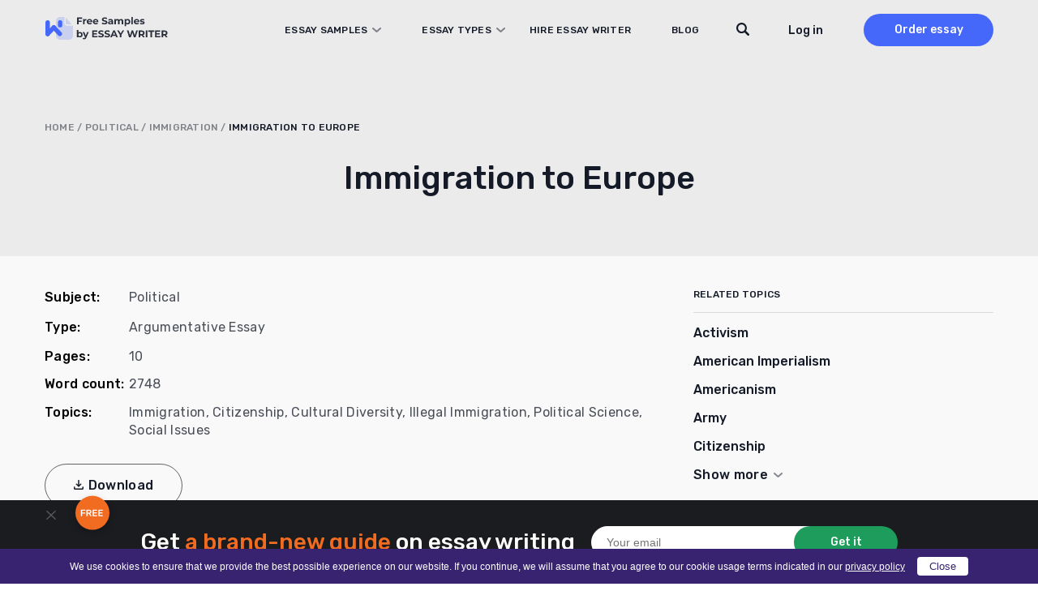

--- FILE ---
content_type: text/html; charset=UTF-8
request_url: https://essaywriter.org/examples/immigration-to-europe
body_size: 29896
content:
<!DOCTYPE html>
<html lang="en-US">
<head>
    <meta charset="utf-8"/>
    <meta name="viewport" content="width=device-width, initial-scale=1.0"/>

    
    <title>Immigration to Europe Essay Example [2748 Words] | EssayWriter</title>

    
    <meta name="facebook-domain-verification" content="z8u7zspov1vovsdj52kjdr7s0pq0tg"/>
    <meta name="format-detection" content="telephone=no">

    <style>
  /* latin 400 */
  @font-face {
    font-family: 'Rubik';
    font-style: normal;
    font-weight: 400;
    font-display: swap;
    src: url('/wp-content/themes/essaywriter.org/fonts/rubik.woff2') format('woff2');
    unicode-range: U+0000-00FF, U+0131, U+0152-0153, U+02BB-02BC, U+02C6, U+02DA, U+02DC, U+0304, U+0308, U+0329, U+2000-206F, U+20AC, U+2122, U+2191, U+2193, U+2212, U+2215, U+FEFF, U+FFFD;
  }

  /* latin 500 */
  @font-face {
    font-family: 'Rubik';
    font-style: normal;
    font-weight: 500;
    font-display: swap;
    src: url('/wp-content/themes/essaywriter.org/fonts/rubik.woff2') format('woff2');
    unicode-range: U+0000-00FF, U+0131, U+0152-0153, U+02BB-02BC, U+02C6, U+02DA, U+02DC, U+0304, U+0308, U+0329, U+2000-206F, U+20AC, U+2122, U+2191, U+2193, U+2212, U+2215, U+FEFF, U+FFFD;
  }

  /* latin 600 */
  @font-face {
    font-family: 'Rubik';
    font-style: normal;
    font-weight: 600;
    font-display: swap;
    src: url('/wp-content/themes/essaywriter.org/fonts/rubik.woff2') format('woff2');
    unicode-range: U+0000-00FF, U+0131, U+0152-0153, U+02BB-02BC, U+02C6, U+02DA, U+02DC, U+0304, U+0308, U+0329, U+2000-206F, U+20AC, U+2122, U+2191, U+2193, U+2212, U+2215, U+FEFF, U+FFFD;
  }
</style>
    <script type="application/ld+json">
        {
            "@context": "https://schema.org",
            "@type": "Product",
            "name": "Immigration to Europe",
            "aggregateRating": {
                "@type": "AggregateRating",
                "ratingCount": "35",
                "bestRating": "5",
                "worstRating": "1",
                "ratingValue": "4,7"
            }
        }
    </script>

<link rel="apple-touch-icon" sizes="180x180" href="https://essaywriter.org/wp-content/themes/essaywriter.org/images/favicons/apple-touch-icon.png">
<link rel="mask-icon" href="https://essaywriter.org/wp-content/themes/essaywriter.org/images/favicons/safari-pinned-tab.svg" color="#5bbad5">

<link rel="icon" href="https://essaywriter.org/wp-content/themes/essaywriter.org/images/favicons/favicon-32.png" sizes="32x32">
<link rel="icon" href="https://essaywriter.org/wp-content/themes/essaywriter.org/images/favicons/favicon-57.png" sizes="57x57">
<link rel="icon" href="https://essaywriter.org/wp-content/themes/essaywriter.org/images/favicons/favicon-76.png" sizes="76x76">
<link rel="icon" href="https://essaywriter.org/wp-content/themes/essaywriter.org/images/favicons/favicon-96.png" sizes="96x96">
<link rel="icon" href="https://essaywriter.org/wp-content/themes/essaywriter.org/images/favicons/favicon-128.png" sizes="128x128">
<link rel="icon" href="https://essaywriter.org/wp-content/themes/essaywriter.org/images/favicons/favicon-192.png" sizes="192x192">
<link rel="icon" href="https://essaywriter.org/wp-content/themes/essaywriter.org/images/favicons/favicon-228.png" sizes="228x228">
<meta name="theme-color" content="#ffffff">
<!-- This site is optimized with the Yoast SEO plugin v12.5.1 - https://yoast.com/wordpress/plugins/seo/ -->
<meta name="description" content="Immigration to Europe essay example for your inspiration. ✔️ 2748 words. ✍ Read and download unique samples from our free paper database."/>
<meta name="robots" content="max-snippet:-1, max-image-preview:large, max-video-preview:-1"/>
<link rel="canonical" href="https://essaywriter.org/examples/immigration-to-europe" />
<meta property="og:locale" content="en_US" />
<meta property="og:type" content="article" />
<meta property="og:title" content="Immigration to Europe Essay Example [2748 Words] | EssayWriter" />
<meta property="og:description" content="Immigration to Europe essay example for your inspiration. ✔️ 2748 words. ✍ Read and download unique samples from our free paper database." />
<meta property="og:url" content="https://essaywriter.org/examples/immigration-to-europe" />
<meta property="og:site_name" content="EssayWriter" />
<meta property="og:image" content="https://essaywriter.org/wp-content/uploads/essaywriter.png" />
<meta property="og:image:secure_url" content="https://essaywriter.org/wp-content/uploads/essaywriter.png" />
<meta property="og:image:width" content="1200" />
<meta property="og:image:height" content="630" />
<meta name="twitter:card" content="summary_large_image" />
<meta name="twitter:description" content="Immigration to Europe essay example for your inspiration. ✔️ 2748 words. ✍ Read and download unique samples from our free paper database." />
<meta name="twitter:title" content="Immigration to Europe Essay Example [2748 Words] | EssayWriter" />
<meta name="twitter:image" content="https://essaywriter.org/wp-content/uploads/essaywriter.png" />
<!-- / Yoast SEO plugin. -->

<style id='feedback-list-crm-feedback-style-inline-css' type='text/css'>


</style>

<!-- Google Analytics Code -->
<script src="https://www.googletagmanager.com/gtag/js?id=G-E3FX7V5Z92" async=""></script><script>    (function() {
        var db = indexedDB.open("test");
        db.onerror = function(){window.isIncognito = true};
        db.onsuccess =function(){window.isIncognito = false};
    })();</script><script>    window.dataLayer = window.dataLayer || [];
    function gtag(){dataLayer.push(arguments);}
    gtag('js', new Date());gtag('config', 'G-E3FX7V5Z92', {'custom_map':{'dimension5': 'clientId'}});gtag('config', 'G-E3FX7V5Z92');</script>
<!-- End Google Analytics Code -->

<!-- Facebook Pixel Code -->
<script>!function(f,b,e,v,n,t,s){if(f.fbq)return;n=f.fbq=function()
                {n.callMethod? n.callMethod.apply(n,arguments):n.queue.push(arguments)}
                ;if(!f._fbq)f._fbq=n;
                n.push=n;n.loaded=!0;n.version='2.0';n.queue=[];t=b.createElement(e);t.async=!0;
                t.src=v;s=b.getElementsByTagName(e)[0];s.parentNode.insertBefore(t,s)}(window,
                document,'script','https://connect.facebook.net/en_US/fbevents.js');
                fbq('init', '252026755902256');
                fbq('track', 'PageView');</script>
<!-- End Facebook Pixel Code -->

<!-- Google Tag Manager -->
<script>(function(w,d,s,l,i){w[l]=w[l]||[];w[l].push(
            {'gtm.start': new Date().getTime(),event:'gtm.js'}
            );var f=d.getElementsByTagName(s)[0],
            j=d.createElement(s),dl=l!='dataLayer'?'&l='+l:'';j.async=true;j.src='//www.googletagmanager.com/gtm.js?id='+i+dl;f.parentNode.insertBefore(j,f);
            })(window,document,'script','dataLayer','GTM-5DT9JZ');</script>
<!-- End Google Tag Manager -->
<script src="/crm-widgets/index.js?2026020116" defer></script>   <style id="critical-css" type="text/css">a,abbr,acronym,address,applet,article,aside,audio,b,big,blockquote,body,canvas,caption,center,cite,code,dd,del,details,dfn,div,dl,dt,em,embed,fieldset,figcaption,figure,footer,form,h1,h2,h3,h4,h5,h6,header,hgroup,html,i,iframe,img,ins,kbd,label,legend,li,mark,menu,nav,object,ol,output,p,pre,q,ruby,s,samp,section,small,span,strike,strong,sub,summary,sup,table,tbody,td,tfoot,th,thead,time,tr,tt,u,ul,var,video{margin:0;padding:0;border:0;font-size:100%;font:inherit;vertical-align:baseline}article,aside,details,figcaption,figure,footer,header,hgroup,menu,nav,section{display:block}body{line-height:1}ol,ul{list-style:none}blockquote,q{quotes:none}blockquote:after,blockquote:before,q:after,q:before{content:'';content:none}table{border-collapse:collapse;border-spacing:0}*{box-sizing:border-box}body{margin:0;background:#fff;color:#83849a;font-family:Rubik,system-ui;font-size:16px;font-weight:400;display:flex;flex-direction:column;min-height:100vh;min-height:-webkit-fill-available;width:100%}body.overflow{overflow:hidden}html{height:-webkit-fill-available}img{max-width:100%;height:auto}a{outline:0;text-decoration:none}a:hover{text-decoration:none}.main{flex-grow:1}.section-wrap{max-width:1200px;margin:auto;padding:0 15px}@media (max-width:1199px){.section-wrap{max-width:1024px;padding:0 42px}}@media (max-width:1023px){.section-wrap{max-width:768px;padding:0 56px}}@media (max-width:767px){.section-wrap{padding:0 25px}}@media (max-width:374px){.section-wrap{padding:0 15px}}.cr-cb-button-block{display:none!important}.messenger-btn{display:block;width:200px;border-radius:50px;font-weight:500;font-size:16px;line-height:52px;letter-spacing:.02em;text-align:center;background:0 0;color:#4568fb;border:1px solid #4568fb;margin:26px auto}@media (min-width:768px){.messenger-btn{display:none}}body::-webkit-scrollbar{width:7px}body::-webkit-scrollbar-track{background:#f1f1f1}body::-webkit-scrollbar-thumb{background:#e3e3e3}body #trustedsite-tm-image{left:0!important}.fc-widget-normal{max-width:70px}.fc-widget-normal.fc-open{max-width:none}@media only screen and (max-device-width:667px),only screen and (max-device-width:900px) and (min-device-width:668px) and (orientation:landscape){body.fc-widget-open{position:absolute}}[data-crm-widget=disclaimer]{max-height:30px}.header{position:fixed;top:0;left:0;right:0;z-index:3;padding:17px 0;height:74px;transition:all .2s}.header.static{position:absolute}.header.colored{background-color:#fff;box-shadow:0 2px 4px rgba(0,0,0,.05)}.header.static{position:absolute;background-color:transparent;box-shadow:unset}.header__wrap{display:flex;align-items:center;min-height:40px}.header__logo{position:relative;z-index:1}@media (min-width:1024px){.header__logo{margin-right:auto}}.header__menu{display:flex;flex-direction:column;background:#fff;position:fixed;top:0;left:0;right:0;z-index:0;padding-top:110px;height:100%;transform:translateY(-180vh);transition:all .2s}@media (min-width:1024px){.header__menu{transform:none;position:static;flex-direction:row;align-items:center;background:0 0;height:auto;padding:0}}.header__menu.opened{transform:none}.header__nav{padding:0 15px;margin-bottom:20px}@media (min-width:375px){.header__nav{padding:0 40px;margin-bottom:60px}}@media (min-width:1024px){.header__nav{padding:0;margin-bottom:0;margin-right:40px;z-index:1;overflow-y:unset}}@media (min-width:1200px){.header__nav{margin-right:130px}}.header__nav .menu{width:100%;display:flex;flex-direction:column}@media (min-width:1024px){.header__nav .menu{flex-direction:row;width:100%}}@media (min-width:1024px){.header__nav .menu li{text-align:left;margin-right:30px}.header__nav .menu li:last-child{margin-right:0}}@media (min-width:1200px){.header__nav .menu li{margin-right:50px}}.header__nav .menu a{font-family:Rubik,system-ui;font-weight:500;font-size:14px;line-height:50px;letter-spacing:.02em;text-transform:uppercase;color:#141a27}@media (min-width:1024px){.header__nav .menu a{font-size:12px;line-height:14px;transition:all .2s}.header__nav .menu a:hover{color:#4568fb}}.header__nav .menu .current-menu-item a{color:#4568fb}.header__btns{padding:0 15px;display:flex;align-items:center}@media (min-width:375px){.header__btns{padding:0 40px}}@media (min-width:1024px){.header__btns{padding:0;flex-direction:row-reverse}}.header__order{background:#4568fb;border-radius:30px;width:110px;font-weight:500;font-size:16px;line-height:40px;text-align:center;color:#fff;margin-right:30px}@media (min-width:1024px){.header__order{margin-right:0;margin-left:50px;font-size:14px;transition:all .2s}.header__order:hover{box-shadow:0 4px 10px rgba(69,104,251,.4)}}.header__order.mobile{margin-right:45px;margin-left:auto}@media (min-width:1024px){.header__order.mobile{display:none}}.header-tel{margin-top:auto;background:#e8e9ec;padding:33px 15px 31px 15px}@media (min-width:375px){.header-tel{padding:33px 33px 31px 40px}}@media (min-width:1024px){.header-tel{display:none}}.header-tel__text{font-weight:500;font-size:14px;line-height:22px;color:#4568fb;margin-bottom:2px}.header-tel__tels{display:flex;font-weight:400;font-size:16px;line-height:32px;color:#141a27}.header-tel__tels span:first-child{margin-right:20px}.header__hamburger{display:flex;flex-direction:column;justify-content:center;align-items:center;width:27px;position:absolute;z-index:1;right:20px;top:25px}@media (min-width:768px){.header__hamburger{right:auto;left:calc(50% + 319px)}}@media (min-width:1024px){.header__hamburger{display:none}}.header__hamburger .line{width:27px;height:2px;border-radius:5px;background-color:#141a27;display:block;margin:3px auto;transition:all .2s ease-in-out}.header__hamburger:hover{cursor:pointer}.header__hamburger.is-active .line:nth-child(2){opacity:0}.header__hamburger.is-active .line:nth-child(1){transform:translateY(8px) rotate(45deg)}.header__hamburger.is-active .line:nth-child(3){transform:translateY(-8px) rotate(-45deg)}.header div[data-crm-widget=loginTooltip]{min-width:40px}.header .login-btn{cursor:pointer;font-family:Rubik,system-ui;font-weight:500;font-size:16px;line-height:19px;color:#141a27;text-transform:none}@media (min-width:1024px){.header .login-btn{font-size:14px}}.login-popup__wrap{width:270px;background:#fff;box-shadow:0 4px 14px rgba(0,0,0,.1);border-radius:2px;padding:16px 20px 56px 20px!important}.login-popup .form-control{display:flex;flex-direction:column;margin-bottom:12px;position:relative;border:none;padding:0;height:auto}.login-popup .form-control:active,.login-popup .form-control:focus{border:none}.login-popup .form-control .help-block{font-family:Rubik,system-ui;font-weight:400;font-size:12px;line-height:21px;color:#ee4538}.login-popup .form-control.has-error input{background-color:#fff;border:1px solid #ee4538}.login-popup .control-label{font-family:Rubik,system-ui;font-weight:500;font-size:12px;line-height:21px;color:#141a27;margin-bottom:1px}.login-popup input{background:#fff;border:1px solid #d5d5d5;border-radius:4px;height:40px;padding:5px 10px;font-family:Rubik,system-ui;font-weight:400;font-size:14px;line-height:21px;color:#4a4e57;outline:0;-webkit-appearance:none;appearance:none}.login-popup input::placeholder{color:#4a4e57;opacity:.66}@media (max-width:767px){.login-popup input{font-size:16px}}.login-popup__submit{cursor:pointer;width:100%;border:none;margin-top:10px;margin-bottom:12px;background:#4568fb;border-radius:50px;font-family:Rubik,system-ui;font-weight:500;font-size:16px;line-height:44px;letter-spacing:.02em;color:#fff;padding:0;text-transform:none}.login-popup__submit:hover{opacity:1}@media (min-width:768px){.login-popup__submit{transition:all .2s}.login-popup__submit:hover{box-shadow:0 4px 10px rgba(69,104,251,.4)}}.login-popup__forgot{position:absolute;bottom:6px;left:0;right:0;margin:0 auto;text-align:center}.login-popup__forgot a{font-family:Rubik,system-ui;font-weight:500;font-size:0;line-height:42px;color:#4568fb}.login-popup__forgot a:after{content:'Forgot Password?';font-size:14px;line-height:42px}.login-popup .social-auth{display:flex;justify-content:space-between;flex-wrap:wrap}.login-popup .social-auth__or{width:100%;position:relative;font-size:0;margin:15px 0;text-align:center;text-transform:initial}.login-popup .social-auth__or::before{content:"or Log in with";font-weight:500;font-size:14px;line-height:21px;letter-spacing:.02em;color:#142239;background:#fff;position:relative;z-index:1;padding:0 10px;left:initial;width:initial;display:inline}.login-popup .social-auth__or::after{content:'';display:block;width:100%;height:1px;background:#d5d5d5;position:absolute;top:50%}.login-popup .social-auth__btn-wrap{width:100%}.login-popup .social-auth__btn-wrap a{display:block;border:1px solid #a1a3a9;border-radius:50px;font-weight:400;font-size:14px;line-height:40px;color:#141a27;padding-left:19px;text-align:center;background-repeat:no-repeat}.login-popup .social-auth__btn-wrap a.facebook{background-image:url("data:image/svg+xml,%0A%3Csvg width='16' height='19' viewBox='0 0 16 19' fill='none' xmlns='http://www.w3.org/2000/svg'%3E%3Cpath d='M8.9023 7.11813L8.90561 5.92632C8.90561 5.30537 8.94681 4.97286 9.79562 4.97286H11.3663V2.59094H9.11573C6.93187 2.59094 6.42919 3.77327 6.42919 5.71557L6.43166 7.11813L4.77441 7.11898V9.50002H6.43166V16.4091H8.90311L8.90477 9.50002L11.1488 9.49917L11.3902 7.11813H8.9023Z' fill='%233B5998'/%3E%3C/svg%3E%0A");background-position:left 12px top 9px}.login-popup .social-auth__btn-wrap a.google{background-image:url("data:image/svg+xml,%0A%3Csvg width='22' height='22' viewBox='0 0 22 22' fill='none' xmlns='http://www.w3.org/2000/svg'%3E%3Cpath d='M20.6261 11.2139C20.6261 10.4225 20.5605 9.845 20.4187 9.24612H11.1975V12.818H16.6102C16.5011 13.7057 15.9118 15.0425 14.6022 15.9408L14.5839 16.0604L17.4995 18.2739L17.7015 18.2936C19.5566 16.6146 20.6261 14.1441 20.6261 11.2139Z' fill='%234285F4'/%3E%3Cpath d='M11.1968 20.6249C13.8485 20.6249 16.0747 19.7693 17.7007 18.2935L14.6015 15.9406C13.7722 16.5075 12.659 16.9032 11.1968 16.9032C8.59958 16.9032 6.39524 15.2242 5.60945 12.9034L5.49427 12.913L2.46262 15.2124L2.42297 15.3204C4.03803 18.4645 7.35549 20.6249 11.1968 20.6249Z' fill='%2334A853'/%3E%3Cpath d='M5.61012 12.9035C5.40278 12.3046 5.28279 11.6629 5.28279 10.9999C5.28279 10.3368 5.40278 9.69515 5.59921 9.09627L5.59372 8.96872L2.52406 6.63248L2.42363 6.67929C1.75799 7.98403 1.37604 9.4492 1.37604 10.9999C1.37604 12.5506 1.75799 14.0157 2.42363 15.3204L5.61012 12.9035Z' fill='%23FBBC05'/%3E%3Cpath d='M11.1968 5.09664C13.041 5.09664 14.2851 5.87733 14.9944 6.52974L17.7662 3.8775C16.0639 2.32681 13.8486 1.375 11.1968 1.375C7.35551 1.375 4.03804 3.53526 2.42297 6.6794L5.59856 9.09638C6.39526 6.77569 8.59961 5.09664 11.1968 5.09664Z' fill='%23EB4335'/%3E%3C/svg%3E%0A");background-position:left 70px top 8px}.login-popup .css-1t1j96h-MuiPaper-root-MuiDialog-paper{margin:0}.profile__wrap{width:288px;padding:16px;margin-top:10px}.profile__name{font-weight:700;font-size:16px;color:#868686}.profile__email{color:#868686;margin:5px 0 10px;border-bottom:1px solid #cbcbcb;padding-bottom:5px}.profile__row{display:flex;justify-content:space-between;align-items:center}.profile__order{width:auto;height:auto;background:#5498fb;border-radius:4px;border:none;color:#fff;cursor:pointer;padding:4px 6px;font-size:14px;text-decoration:none;transition:all .2s}.profile__order:hover{opacity:.8}.profile__logout{width:auto;height:auto;background:#53bad1;border-radius:4px;border:none;color:#fff;cursor:pointer;padding:4px 6px;font-size:14px;text-decoration:none;transition:all .2s}.profile__logout:hover{opacity:.8}.sidebar-calc{padding:30px 25px;background:#141a27;border-radius:10px;margin:0 -15px;max-width:370px}@media (min-width:375px){.sidebar-calc{margin:0 auto}}.sidebar-calc__title{font-weight:500;font-size:22px;line-height:143%;text-align:center;color:#fff;margin-bottom:30px}.sidebar-calc__title .colored{color:#f16c20}.sidebar-calc .calculator-box{background:linear-gradient(180deg,#2c313d 0,#141a27 100%);border-radius:10px;padding:61px 30px 15px 30px;position:relative}.sidebar-calc .calculator-box:before{content:'Calculate the price';position:absolute;top:15px;left:0;right:0;margin:0 auto;font-weight:500;font-size:22px;line-height:130%;text-align:center;letter-spacing:.5px;color:#fff}.sidebar-calc .calculator-box__title{display:none}.sidebar-calc .calculator-box__row{display:flex;flex-direction:column;margin-bottom:16px}.sidebar-calc .calculator-box .control-label{display:none}.sidebar-calc .calculator-box .tooltip{display:none}.sidebar-calc .calculator-box .calc-select__indicator-separator{display:none}.sidebar-calc .calculator-box .calc-select__control{background:#fff;box-shadow:0 4px 20px rgba(0,0,0,.05);border-radius:4px;min-height:32px}.sidebar-calc .calculator-box .calc-select__single-value{font-family:Rubik,system-ui;font-weight:400;font-size:14px;line-height:150%;color:#4a4e57}.sidebar-calc .calculator-box__prices{display:flex;justify-content:space-between;align-items:center;padding:0 10px;margin-bottom:20px}.sidebar-calc .calculator-box__price{font-weight:500;font-size:16px;line-height:19px;letter-spacing:.02em;text-transform:uppercase;text-decoration-line:line-through;color:#dadada}.sidebar-calc .calculator-box__special-price{font-weight:500;font-size:26px;line-height:120%;color:#fff}.sidebar-calc .calculator-box__btn{width:100%;max-width:241px;display:block;background:#f16c20;border-radius:50px;font-weight:500;font-size:0;line-height:54px;height:54px;letter-spacing:.02em;color:#fff;margin:0 auto;text-align:center}.sidebar-calc .calculator-box__btn:after{content:'Proceed to details';font-size:16px}@media (min-width:768px){.sidebar-calc .calculator-box__btn{transition:all .2s}.sidebar-calc .calculator-box__btn:hover{box-shadow:0 4px 15px rgba(241,108,32,.4)}}@media (min-width:1024px){.sticky__inner{position:-webkit-sticky;position:sticky;top:90px}}@media (min-width:1024px){.header__wrap{padding-right:0}}@media (min-width:1024px){.header .c-login__btn-open{min-width:65px}}@media (min-width:1200px){.header .c-login__btn-open{min-width:unset}}.header__order{width:200px;margin-left:30px;margin-right:0}@media (min-width:1024px){.header__order{width:160px;margin-left:20px}}@media (min-width:1200px){.header__order{margin-left:50px}}.header__menu{padding-bottom:50px;flex-direction:column-reverse;justify-content:flex-end}@media (min-width:1024px){.header__menu{flex-direction:row;justify-content:flex-start;padding:0;position:relative}}.header__menu.opened{padding-top:82px}.header__menu.opened .header__nav{overflow:auto;margin-bottom:0}.header__btns{margin-bottom:30px;flex-direction:row-reverse}@media (min-width:1024px){.header__btns{margin:0}}@media (min-width:1024px){.header__nav{margin-right:60px}}@media (min-width:1200px){.header__nav{margin-right:110px}}@media (min-width:1024px){.header__nav .menu a{display:inline-block;line-height:40px}}.header__nav li.menu-item-has-children{position:relative}@media screen and (min-width:1024px){.header__nav li.menu-item-has-children:hover .sub-menu{display:block}}@media (min-width:1200px){.header__nav li.menu-item-has-children{margin-right:30px}}.header__nav li.menu-item-has-children>a{position:relative;display:block;padding-right:17px}@media (min-width:1200px){.header__nav li.menu-item-has-children>a{padding-left:20px}}.header__nav li.menu-item-has-children>a:before{content:'';position:absolute;background-image:url("data:image/svg+xml,%3Csvg width='11' height='6' viewBox='0 0 11 6' fill='none' xmlns='http://www.w3.org/2000/svg'%3E%3Cpath opacity='.5' d='M10 1 5.5 5 1 1' stroke='%23141A27' stroke-width='2' stroke-linecap='round' stroke-linejoin='round'/%3E%3C/svg%3E");width:11px;height:6px;right:0;top:50%;transform:translateY(-50%)}.header__nav li.menu-item-has-children>a.sub-open{margin-bottom:20px;color:#4568fb}.header__nav li.menu-item-has-children>a.sub-open:before{transform:rotate(180deg)}.header__nav li.menu-item-has-children>a.sub-open:after{content:'';width:calc(100% + 30px);height:1px;background:#dadada;position:absolute;bottom:0;left:-15px}@media (min-width:375px){.header__nav li.menu-item-has-children>a.sub-open:after{width:calc(100% + 80px);left:-40px}}.header__nav li.menu-item-has-children>a.sub-open+.sub-menu{position:relative}.header__nav li.menu-item-has-children>a.sub-open+.sub-menu:after{content:'';width:calc(100% + 30px);height:1px;background:#dadada;position:absolute;bottom:0;left:-15px}@media (min-width:375px){.header__nav li.menu-item-has-children>a.sub-open+.sub-menu:after{width:calc(100% + 80px);left:-40px}}.header__nav li.menu-item-has-children .sub-menu{display:none;flex-direction:column;position:relative;margin:0;padding:0;list-style:none}@media screen and (min-width:1024px){.header__nav li.menu-item-has-children .sub-menu{position:absolute;top:40px;left:-170px;width:768px;background:#fff;box-shadow:0 0 20px 20px rgba(0,0,0,.05);border-radius:10px;padding:20px 10px;column-count:3}.header__nav li.menu-item-has-children .sub-menu.with-btn{padding-bottom:100px}.header__nav li.menu-item-has-children .sub-menu:before{content:'';width:15px;height:15px;background:#fff;transform:rotate(45deg);position:absolute;top:-6px;left:210px}}.header__nav li.menu-item-has-children .sub-menu li{margin-bottom:20px}@media screen and (min-width:1024px){.header__nav li.menu-item-has-children .sub-menu li{width:200px;margin:0 20px;margin-bottom:10px}.header__nav li.menu-item-has-children .sub-menu li.current-menu-item a{color:#4568fb}}@media screen and (max-width:1023px){.header__nav li.menu-item-has-children .sub-menu li.current-menu-item a{color:#4568fb}}.header__nav li.menu-item-has-children .sub-menu li a{display:flex;align-items:center;height:100%;width:-webkit-max-content;width:max-content;min-width:100%;padding:0;font-weight:400;font-size:16px;line-height:24px;color:#141a27;text-transform:unset}@media (min-width:768px){.header__nav li.menu-item-has-children .sub-menu li a{transition:all .2s}.header__nav li.menu-item-has-children .sub-menu li a:hover{color:#4568fb}}.header__nav li.menu-item-has-children .sub-menu li a:after{display:none}.header .sub-menu-btn{width:100%;text-align:center;padding-bottom:30px}@media (min-width:1024px){.header .sub-menu-btn{padding-top:20px;padding-bottom:10px;position:absolute;bottom:10px;left:0;right:0}}.header .sub-menu-btn a{width:288px;display:inline-block;border:1px solid #7b828f;border-radius:50px;font-weight:500;font-size:16px;line-height:52px;text-align:center;letter-spacing:.02em;color:#141a27;text-transform:unset}@media (min-width:768px){.header .sub-menu-btn a{transition:all .2s}.header .sub-menu-btn a:hover{color:#141a27;box-shadow:0 4px 15px rgba(0,0,0,.1)}}.header__search{padding:0 15px;margin-bottom:30px}@media (min-width:375px){.header__search{padding:0 40px}}@media (min-width:1024px){.header__search{padding:0;position:absolute;top:0;z-index:1;right:240px;margin:0}}@media (min-width:1200px){.header__search{right:290px}}.header__search-close{display:none}@media (min-width:1024px){.header__search.focused .btn-submit{display:block}.header__search.focused input[type=text]{background-image:none;background-color:#fff;padding-left:80px;border-color:#ebebeb;cursor:default;max-width:545px!important}.header__search.focused input[type=text]::placeholder{color:#838589}.header__search.focused .header__search-close{display:block;position:absolute;left:21px;top:12px;width:16px;height:16px;background-image:url("data:image/svg+xml,%3Csvg width='16' height='16' viewBox='0 0 16 16' fill='none' xmlns='http://www.w3.org/2000/svg'%3E%3Cpath d='M.334.349a1.141 1.141 0 0 1 1.615 0l6.044 6.049 6.044-6.05a1.141 1.141 0 1 1 1.614 1.617L9.607 8.014l6.044 6.05a1.143 1.143 0 0 1-1.614 1.615L7.993 9.63l-6.044 6.05a1.141 1.141 0 0 1-1.615-1.617l6.044-6.049-6.044-6.05a1.143 1.143 0 0 1 0-1.615Z' fill='%234A4E57'/%3E%3C/svg%3E");cursor:pointer}}@media (min-width:1200px){.header__search.focused input[type=text]{max-width:635px!important}}.header__search form{position:relative}.header__search input[type=text]{background-color:#fff;border:1px solid #dadada;border-radius:28px;height:40px;padding-left:20px;padding-right:40px;width:100%;font-size:16px;outline:0}@media (min-width:1024px){.header__search input[type=text]{padding-right:20px;width:38px;background-image:url("data:image/svg+xml,%3Csvg width='16' height='16' viewBox='0 0 16 16' fill='none' xmlns='http://www.w3.org/2000/svg'%3E%3Cpath d='m15.621 13.763-3.678-3.73c.625-1.008.987-2.2.987-3.48C12.93 2.934 10.036 0 6.465 0 2.895 0 0 2.934 0 6.554s2.894 6.553 6.465 6.553a6.375 6.375 0 0 0 3.693-1.175l3.634 3.685a1.28 1.28 0 0 0 1.83 0 1.324 1.324 0 0 0 0-1.854Zm-9.156-2.78c-2.413 0-4.37-1.983-4.37-4.43 0-2.446 1.957-4.43 4.37-4.43 2.414 0 4.37 1.984 4.37 4.43 0 2.447-1.956 4.43-4.37 4.43Z' fill='%23141A27'/%3E%3C/svg%3E")!important;background-position:top 10px right 10px;background-repeat:no-repeat;background-color:transparent;border-color:transparent;font-size:14px;cursor:pointer;color:#4a4e57}.header__search input[type=text]::placeholder{color:transparent}}.header__search .btn-submit{position:absolute;right:1px;width:38px;height:38px;top:1px;border-radius:28px;background:#fff;border:none;font-size:0;background-image:url("data:image/svg+xml,%3Csvg width='16' height='16' viewBox='0 0 16 16' fill='none' xmlns='http://www.w3.org/2000/svg'%3E%3Cpath d='m15.621 13.763-3.678-3.73c.625-1.008.987-2.2.987-3.48C12.93 2.934 10.036 0 6.465 0 2.895 0 0 2.934 0 6.554s2.894 6.553 6.465 6.553a6.375 6.375 0 0 0 3.693-1.175l3.634 3.685a1.28 1.28 0 0 0 1.83 0 1.324 1.324 0 0 0 0-1.854Zm-9.156-2.78c-2.413 0-4.37-1.983-4.37-4.43 0-2.446 1.957-4.43 4.37-4.43 2.414 0 4.37 1.984 4.37 4.43 0 2.447-1.956 4.43-4.37 4.43Z' fill='%23141A27'/%3E%3C/svg%3E");background-repeat:no-repeat;background-position:center;cursor:pointer}@media (min-width:1024px){.header__search .btn-submit{display:none}}.breadcrumbs{font-weight:500;font-size:12px;line-height:14px;letter-spacing:.02em;text-transform:uppercase;color:#7f8288}.breadcrumbs a{color:#7f8288}.breadcrumbs .breadcrumb_last{color:#141a27}.breadcrumbs span{word-break:break-word}.subject-hero{padding-top:102px;padding-bottom:30px;background:#ebebeb}@media (min-width:768px){.subject-hero{padding-top:108px;padding-bottom:50px}}@media (min-width:1024px){.subject-hero{padding-top:150px}}.subject-hero__heading{font-weight:500;font-size:28px;line-height:125.5%;text-align:center;color:#141a27;margin-bottom:12px;word-break:break-word}@media (min-width:768px){.subject-hero__heading{font-size:40px;line-height:130%;margin-bottom:20px}}.subject-hero__text{font-weight:600;font-size:18px;line-height:150%;text-align:center;letter-spacing:1px;color:#141a27}@media (min-width:768px){.subject-hero__text{font-size:22px;line-height:140%;max-width:460px;margin:0 auto}}.subject-hero__search{margin-top:30px}.subject-hero__search form{display:flex;align-items:center;max-width:620px;margin:0 auto}.subject-hero__search input[type=text]{font-family:Rubik,system-ui;width:125%;background:#fff;border:1px solid #fff;border-radius:28px;height:40px;padding:0 60px 0 18px;font-weight:400;font-size:14px;line-height:150%;color:#838589;outline:0;-webkit-appearance:none;appearance:none;margin-right:-40px}.subject-hero__search .btn-submit{font-family:Rubik,system-ui;display:block;width:137px;padding:0;border:none;background:#1d9c5b;border-radius:30px;font-weight:500;font-size:14px;line-height:40px;text-align:center;color:#fff;flex-shrink:0;cursor:pointer;padding-left:16px;background-image:url("data:image/svg+xml,%3Csvg width='12' height='13' viewBox='0 0 12 13' fill='none' xmlns='http://www.w3.org/2000/svg'%3E%3Cpath d='M11.716 10.357 8.957 7.575c.469-.752.74-1.641.74-2.596 0-2.7-2.17-4.888-4.848-4.888S0 2.28 0 4.98c0 2.7 2.17 4.888 4.849 4.888a4.8 4.8 0 0 0 2.77-.876l2.725 2.748a.963.963 0 0 0 1.372 0 .983.983 0 0 0 0-1.382ZM4.849 8.284c-1.81 0-3.278-1.48-3.278-3.304 0-1.825 1.468-3.305 3.278-3.305s3.277 1.48 3.277 3.305c0 1.824-1.467 3.304-3.277 3.304Z' fill='%23fff'/%3E%3C/svg%3E");background-repeat:no-repeat;background-position:left 33px top 13px}.subject-hero .breadcrumbs{margin-bottom:30px;text-align:center}@media (min-width:768px){.subject-hero .breadcrumbs{margin-bottom:40px}}@media (min-width:1024px){.subject-hero .breadcrumbs{margin-bottom:30px;text-align:left}}.subject{padding-top:30px;padding-bottom:50px;background:#f9f9f9}@media (min-width:768px){.subject{padding-top:40px;padding-bottom:60px}}@media (min-width:1024px){.subject{padding-bottom:75px}}@media (min-width:1024px){.subject__wrap{display:flex}}@media (min-width:1024px){.subject__left{width:100%}}.subject__right{max-width:370px;margin:0 auto}@media (min-width:1024px){.subject__right{max-width:unset;width:340px;margin:0;margin-left:20px;flex-shrink:0}}@media (min-width:1200px){.subject__right{width:370px;margin-left:60px}}.subject__item{background:#fff;box-shadow:0 4px 10px rgba(0,0,0,.05);border-radius:10px;margin-bottom:20px}@media (min-width:768px){.subject__item{margin-bottom:30px}}.subject__top{border-bottom:1px solid rgba(20,26,39,.2);padding:21px 16px 5px 16px;display:flex;flex-wrap:wrap}@media (min-width:768px){.subject__top{padding:24px 30px 9px 30px}}.subject__top-item{font-weight:400;font-size:14px;line-height:17px;letter-spacing:.02em;color:#4a4e57;margin-bottom:6px;margin-right:16px}.subject__top-item a{color:#4a4e57}@media (min-width:768px){.subject__top-item a{transition:all .2s}.subject__top-item a:hover{color:#4568fb}}@media (min-width:768px){.subject__top-item{font-size:16px;line-height:19px;margin-right:20px}}.subject__top-item:first-child{width:100%}@media (min-width:768px){.subject__top-item:first-child{width:auto}}.subject__top-item:last-child{margin-right:0}.subject__top-item strong{font-weight:500;color:#141a27}.subject__content{padding:12px 16px 20px 16px}@media (min-width:768px){.subject__content{padding:20px 30px 25px 30px}}.subject__title{display:flex;flex-wrap:wrap;align-items:center;margin-bottom:12px}@media (min-width:768px){.subject__title{margin-bottom:15px}}.subject__title a{font-weight:500;font-size:16px;line-height:30px;color:#141a27}@media (min-width:768px){.subject__title a{font-size:24px;line-height:30px;margin-right:10px}}.subject__trending{order:-1;display:inline-block;vertical-align:middle;font-weight:500;font-size:12px;line-height:14px;letter-spacing:.02em;text-transform:uppercase;color:#f16c20;background:#fce2d2;border-radius:4px;padding:2px 6px;margin-bottom:2px}@media (min-width:768px){.subject__trending{font-size:14px;line-height:17px;order:2;margin-top:4px;margin-bottom:0}}.subject__description{font-weight:400;font-size:14px;line-height:150%;color:#4a4e57;margin-bottom:12px}@media (min-width:768px){.subject__description{font-size:18px;margin-bottom:18px}}.subject__tags{margin-bottom:10px}.subject__tags a{display:inline-block;background:rgba(29,156,91,.1);border-radius:4px;padding:2px 6px;font-weight:500;font-size:14px;line-height:17px;letter-spacing:.02em;color:#1d9c5b;margin-right:10px;margin-bottom:12px}.subject__btn{display:block;width:194px;border:1px solid rgba(20,26,39,.5);border-radius:50px;font-weight:500;font-size:16px;line-height:47px;letter-spacing:.02em;color:#141a27;text-align:center}.subject__tabs{display:flex;margin-bottom:20px;overflow:scroll;min-width:100vw;margin-left:-15px;padding-left:15px}@media (min-width:375px){.subject__tabs{margin-left:-25px;padding-left:25px}}@media (min-width:768px){.subject__tabs{margin-left:0;padding:0;min-width:unset;overflow:unset;margin-bottom:32px}}.subject__tab{cursor:pointer;margin-right:25px;padding-bottom:8px;font-weight:500;font-size:12px;line-height:14px;letter-spacing:.02em;text-transform:uppercase;color:#141a27;opacity:.5;position:relative;flex-shrink:0}@media (min-width:768px){.subject__tab{margin-right:40px}}.subject__tab:after{content:'';width:0;height:2px;position:absolute;bottom:0;left:0;right:0;background:#4568fb;border-radius:15px;transition:width .2s}.subject__tab.active-slide{color:#4568fb;cursor:auto;opacity:1}.subject__tab.active-slide:after{width:100%;transition:width .2s}.subject__tab-item{display:none}.subject__tab-item.active-slide{display:block}.subject__tab-item .subject-topics{border:none;padding:0;list-style-type:disc;list-style-position:inside;color:#141a27}.subject__more-samples{padding-left:12px;font-weight:500;font-size:16px;line-height:30px;color:#141a27;margin-bottom:20px}@media (min-width:768px){.subject__more-samples{font-size:24px;margin-bottom:30px;padding-left:30px}}@media (min-width:1024px){.subject__more-samples{margin-bottom:36px}}.subject-sidebar__title{font-weight:500;font-size:12px;line-height:14px;letter-spacing:.02em;text-transform:uppercase;color:#141a27;margin-bottom:15px}.subject-sidebar__search{margin-bottom:30px}.subject-sidebar__search form{display:flex;align-items:center;max-width:370px;margin:0 auto}.subject-sidebar__search input[type=text]{font-family:Rubik,system-ui;width:125%;background:#fff;border:1px solid #dbdbdb;border-radius:28px;height:40px;padding:0 60px 0 18px;font-weight:400;font-size:14px;line-height:150%;color:#838589;outline:0;-webkit-appearance:none;appearance:none;margin-right:-40px}.subject-sidebar__search .btn-submit{font-family:Rubik,system-ui;display:block;width:137px;padding:0;border:none;background:#1d9c5b;border-radius:30px;font-weight:500;font-size:14px;line-height:40px;text-align:center;color:#fff;flex-shrink:0;cursor:pointer;padding-left:16px;background-image:url("data:image/svg+xml,%3Csvg width='12' height='13' viewBox='0 0 12 13' fill='none' xmlns='http://www.w3.org/2000/svg'%3E%3Cpath d='M11.716 10.357 8.957 7.575c.469-.752.74-1.641.74-2.596 0-2.7-2.17-4.888-4.848-4.888S0 2.28 0 4.98c0 2.7 2.17 4.888 4.849 4.888a4.8 4.8 0 0 0 2.77-.876l2.725 2.748a.963.963 0 0 0 1.372 0 .983.983 0 0 0 0-1.382ZM4.849 8.284c-1.81 0-3.278-1.48-3.278-3.304 0-1.825 1.468-3.305 3.278-3.305s3.277 1.48 3.277 3.305c0 1.824-1.467 3.304-3.277 3.304Z' fill='%23fff'/%3E%3C/svg%3E");background-repeat:no-repeat;background-position:left 33px top 13px}.subject-topics{border-top:1px solid #dbdbdb;padding-top:15px;margin-bottom:30px}.subject-topics .children{margin-top:15px}.subject-topics li{margin-bottom:15px}.subject-topics li a{font-weight:500;font-size:16px;line-height:130%;color:#141a27}@media (min-width:768px){.subject-topics li a{transition:all .2s}.subject-topics li a:hover{color:#4568fb}}.subject-topics .show_more{font-size:0;cursor:pointer;position:relative}.subject-topics .show_more:before{content:'Show more';font-weight:500;font-size:16px;line-height:19px;letter-spacing:.02em;color:#141a27;padding-right:18px}.subject-topics .show_more:after{content:'';background-image:url("data:image/svg+xml,%3Csvg width='11' height='6' viewBox='0 0 11 6' fill='none' xmlns='http://www.w3.org/2000/svg'%3E%3Cpath opacity='.5' d='M10 1 5.5 5 1 1' stroke='%23141A27' stroke-width='2' stroke-linecap='round' stroke-linejoin='round'/%3E%3C/svg%3E");width:11px;height:6px;position:absolute;right:0;top:-8px;transition:all .2s}.subject-topics .show_more.active:before{content:'Show less'}.subject-topics .show_more.active:after{transform:rotate(180deg)}.subject-single__top{padding-bottom:30px;margin-bottom:30px;border-bottom:2px solid #ccc}@media (min-width:375px){.subject-single__top{margin:0 -10px;margin-bottom:30px}}@media (min-width:768px){.subject-single__top{margin:0;margin-bottom:30px}}@media (min-width:768px){.subject-single__top-wrap{display:flex;justify-content:space-between;align-items:flex-start}}.subject-single__top-wrap table tr td{padding-bottom:15px}.subject-single__top-wrap table tr td:first-child{white-space:nowrap;padding-right:5px}.subject-single__top-wrap table tr:last-child td{padding-bottom:0}.subject-single__top-item{font-weight:400;font-size:16px;line-height:19px;letter-spacing:.02em;color:#4a4e57}.subject-single__top-item strong{color:#000;font-weight:500}.subject-single__top-item a{color:#4a4e57;font-weight:400;line-height:22px}@media (min-width:768px){.subject-single__top-item a{transition:all .2s}.subject-single__top-item a:hover{color:#4568fb}}.subject-single__cloud{margin-top:20px}.subject-single__content h1,.subject-single__content h2{font-weight:500;font-size:24px;line-height:140%;color:#141a27;margin-bottom:20px}.subject-single__content h3,.subject-single__content h4,.subject-single__content h5,.subject-single__content h6{font-weight:500;font-size:18px;line-height:150%;color:#141a27;margin-bottom:20px}.subject-single__content p{font-weight:400;font-size:18px;line-height:150%;color:#4a4e57;margin-bottom:20px}.subject-single__content a{color:#4568fb}.subject-single__content ul{list-style-type:disc;list-style-position:inside;margin-bottom:20px}.subject-single__content ul li{font-weight:400;font-size:16px;line-height:31px;letter-spacing:.02em;color:#141a27;margin-bottom:10px}.subject-single__content ol{list-style-type:decimal;list-style-position:inside;margin-bottom:20px}.subject-single__content ol li{font-weight:400;font-size:16px;line-height:31px;letter-spacing:.02em;color:#141a27;margin-bottom:10px}.subject-single__content table{border:1px solid #4a4e57;margin-bottom:20px;width:auto!important}.subject-single__content table td{border:1px solid #4a4e57;padding:5px;font-weight:400;font-size:18px;line-height:150%;color:#4a4e57;width:auto!important}.subject-single__content table .email-collector{display:none}.subject-single__download{margin-top:30px;display:flex;justify-content:center;align-items:center;width:170px;border:1px solid rgba(0,0,0,.6);border-radius:50px;font-weight:500;font-size:16px;line-height:52px;letter-spacing:.02em;color:#141a27}.subject-single__download span{margin-right:6px}.subject-single .wpptopdfenh{display:none!important}.subject-single #ez-toc-container .ez-toc-title{font-weight:500;font-size:18px;line-height:32px;letter-spacing:.5px;text-transform:uppercase;color:#141a27;margin-bottom:20px}.subject-single #ez-toc-container .ez-toc-list{margin-bottom:30px}.subject-single #ez-toc-container .ez-toc-list li{margin-bottom:0}.subject-single #ez-toc-container .ez-toc-list li a{font-weight:500;font-size:18px;line-height:32px;letter-spacing:.5px;color:#141a27}@media (min-width:768px){.subject-single #ez-toc-container .ez-toc-list li a{transition:all .2s}.subject-single #ez-toc-container .ez-toc-list li a:hover{color:#4568fb}}</style>
</head>
<body class="sample-template-default single single-sample postid-7502">
<header class="header" id="header">
    <div class="section-wrap">
        <div class="header__wrap">
            <a href="/examples" class="header__logo">
                <img src="https://essaywriter.org/wp-content/themes/essaywriter.org/page-examples/images/logo.svg"
                     width="163" height="31" alt="essay writer samples">
            </a>
            <div class="header__menu">
                <nav class="header__nav" id="nav">
                    <ul id="menu-header-samples" class="menu"><li id="menu-item-6403" class="menu-item menu-item-type-custom menu-item-object-custom menu-item-has-children menu-item-6403"><a href="#">Essay Samples</a>
<ul class="sub-menu">
	<li id="menu-item-6622" class="menu-item menu-item-type-custom menu-item-object-custom menu-item-6622"><a href="https://essaywriter.org/examples/american-history">American History</a></li>
	<li id="menu-item-6623" class="menu-item menu-item-type-custom menu-item-object-custom menu-item-6623"><a href="https://essaywriter.org/examples/art">Art</a></li>
	<li id="menu-item-6624" class="menu-item menu-item-type-custom menu-item-object-custom menu-item-6624"><a href="https://essaywriter.org/examples/business">Business</a></li>
	<li id="menu-item-6625" class="menu-item menu-item-type-custom menu-item-object-custom menu-item-6625"><a href="https://essaywriter.org/examples/culture">Culture</a></li>
	<li id="menu-item-6626" class="menu-item menu-item-type-custom menu-item-object-custom menu-item-6626"><a href="https://essaywriter.org/examples/economics">Economics</a></li>
	<li id="menu-item-6627" class="menu-item menu-item-type-custom menu-item-object-custom menu-item-6627"><a href="https://essaywriter.org/examples/education">Education</a></li>
	<li id="menu-item-6628" class="menu-item menu-item-type-custom menu-item-object-custom menu-item-6628"><a href="https://essaywriter.org/examples/environment">Environment</a></li>
	<li id="menu-item-6629" class="menu-item menu-item-type-custom menu-item-object-custom menu-item-6629"><a href="https://essaywriter.org/examples/family">Family</a></li>
	<li id="menu-item-6630" class="menu-item menu-item-type-custom menu-item-object-custom menu-item-6630"><a href="https://essaywriter.org/examples/famous-person">Famous Person</a></li>
	<li id="menu-item-6631" class="menu-item menu-item-type-custom menu-item-object-custom menu-item-6631"><a href="https://essaywriter.org/examples/gender-studies">Gender Studies</a></li>
	<li id="menu-item-6632" class="menu-item menu-item-type-custom menu-item-object-custom menu-item-6632"><a href="https://essaywriter.org/examples/health-care">Health Care</a></li>
	<li id="menu-item-6633" class="menu-item menu-item-type-custom menu-item-object-custom menu-item-6633"><a href="https://essaywriter.org/examples/history">History</a></li>
	<li id="menu-item-6634" class="menu-item menu-item-type-custom menu-item-object-custom menu-item-6634"><a href="https://essaywriter.org/examples/law">Law</a></li>
	<li id="menu-item-6635" class="menu-item menu-item-type-custom menu-item-object-custom menu-item-6635"><a href="https://essaywriter.org/examples/literature">Literature</a></li>
	<li id="menu-item-6636" class="menu-item menu-item-type-custom menu-item-object-custom menu-item-6636"><a href="https://essaywriter.org/examples/media">Media</a></li>
	<li id="menu-item-6637" class="menu-item menu-item-type-custom menu-item-object-custom menu-item-6637"><a href="https://essaywriter.org/examples/mental-health">Mental Health</a></li>
	<li id="menu-item-6638" class="menu-item menu-item-type-custom menu-item-object-custom menu-item-6638"><a href="https://essaywriter.org/examples/nutrition">Nutrition</a></li>
	<li id="menu-item-6639" class="menu-item menu-item-type-custom menu-item-object-custom menu-item-6639"><a href="https://essaywriter.org/examples/personal-experience">Personal Experience</a></li>
	<li id="menu-item-6640" class="menu-item menu-item-type-custom menu-item-object-custom menu-item-6640"><a href="https://essaywriter.org/examples/philosophy">Philosophy</a></li>
	<li id="menu-item-6641" class="menu-item menu-item-type-custom menu-item-object-custom menu-item-6641"><a href="https://essaywriter.org/examples/politics">Politics</a></li>
	<li id="menu-item-6642" class="menu-item menu-item-type-custom menu-item-object-custom menu-item-6642"><a href="https://essaywriter.org/examples/psychology">Psychology</a></li>
	<li id="menu-item-6643" class="menu-item menu-item-type-custom menu-item-object-custom menu-item-6643"><a href="https://essaywriter.org/examples/religion">Religion</a></li>
	<li id="menu-item-6644" class="menu-item menu-item-type-custom menu-item-object-custom menu-item-6644"><a href="https://essaywriter.org/examples/science">Science</a></li>
	<li id="menu-item-6645" class="menu-item menu-item-type-custom menu-item-object-custom menu-item-6645"><a href="https://essaywriter.org/examples/sociology">Sociology</a></li>
	<li id="menu-item-6646" class="menu-item menu-item-type-custom menu-item-object-custom menu-item-6646"><a href="https://essaywriter.org/examples/sports">Sports</a></li>
	<li id="menu-item-6647" class="menu-item menu-item-type-custom menu-item-object-custom menu-item-6647"><a href="https://essaywriter.org/examples/technology">Technology</a></li>
</ul>
</li>
<li id="menu-item-6404" class="menu-item menu-item-type-custom menu-item-object-custom menu-item-has-children menu-item-6404"><a href="#">Essay Types</a>
<ul class="sub-menu">
	<li id="menu-item-6648" class="menu-item menu-item-type-taxonomy menu-item-object-types-category menu-item-6648"><a href="https://essaywriter.org/essay-types/admission-essays">Admission Essay</a></li>
	<li id="menu-item-6649" class="menu-item menu-item-type-taxonomy menu-item-object-types-category menu-item-6649"><a href="https://essaywriter.org/essay-types/analytical-essays">Analytical Essay</a></li>
	<li id="menu-item-6650" class="menu-item menu-item-type-taxonomy menu-item-object-types-category menu-item-6650"><a href="https://essaywriter.org/essay-types/argumentative-essays">Argumentative Essay</a></li>
	<li id="menu-item-6651" class="menu-item menu-item-type-taxonomy menu-item-object-types-category menu-item-6651"><a href="https://essaywriter.org/essay-types/autobiography-essay">Autobiography Essay</a></li>
	<li id="menu-item-6652" class="menu-item menu-item-type-taxonomy menu-item-object-types-category menu-item-6652"><a href="https://essaywriter.org/essay-types/compare-and-contrast-essays">Compare and Contrast Essay</a></li>
	<li id="menu-item-6653" class="menu-item menu-item-type-taxonomy menu-item-object-types-category menu-item-6653"><a href="https://essaywriter.org/essay-types/evaluation-essays">Evaluation Essay</a></li>
	<li id="menu-item-6654" class="menu-item menu-item-type-taxonomy menu-item-object-types-category menu-item-6654"><a href="https://essaywriter.org/essay-types/exemplification-essay">Exemplification Essay</a></li>
	<li id="menu-item-6655" class="menu-item menu-item-type-taxonomy menu-item-object-types-category menu-item-6655"><a href="https://essaywriter.org/essay-types/exploratory-essay">Exploratory Essay</a></li>
	<li id="menu-item-6656" class="menu-item menu-item-type-taxonomy menu-item-object-types-category menu-item-6656"><a href="https://essaywriter.org/essay-types/expository-essays">Expository Essay</a></li>
	<li id="menu-item-6657" class="menu-item menu-item-type-taxonomy menu-item-object-types-category menu-item-6657"><a href="https://essaywriter.org/essay-types/informative-essays">Informative Essay</a></li>
	<li id="menu-item-6658" class="menu-item menu-item-type-taxonomy menu-item-object-types-category menu-item-6658"><a href="https://essaywriter.org/essay-types/problem-solution-essays">Problem Solution Essay</a></li>
	<li id="menu-item-6659" class="menu-item menu-item-type-taxonomy menu-item-object-types-category menu-item-6659"><a href="https://essaywriter.org/essay-types/process-analysis-essays">Process Analysis Essay</a></li>
	<li id="menu-item-6660" class="menu-item menu-item-type-taxonomy menu-item-object-types-category menu-item-6660"><a href="https://essaywriter.org/essay-types/profile-essays">Profile Essay</a></li>
	<li id="menu-item-6661" class="menu-item menu-item-type-taxonomy menu-item-object-types-category menu-item-6661"><a href="https://essaywriter.org/essay-types/self-evaluation-essay">Self Evaluation Essay</a></li>
</ul>
</li>
<li id="menu-item-6406" class="menu-item menu-item-type-custom menu-item-object-custom menu-item-6406"><a target="_blank" rel="noopener" href="/">Hire Essay Writer</a></li>
<li id="menu-item-6405" class="menu-item menu-item-type-post_type menu-item-object-page current_page_parent menu-item-6405"><a target="_blank" rel="noopener" href="https://essaywriter.org/blog">Blog</a></li>
</ul>                </nav>
                <div class="header__btns">
                    <a href="/order" class="header__order" target="_blank">Order essay</a>
                    <div data-crm-widget="loginTooltip"></div>
                </div>
                <div class="header__search">
                    <form role="search" action="https://essaywriter.org/examples" method="get" id="searchform">
    <input type="text" name="s" placeholder="Enter your topic/keyword" class="search-field" autocomplete="off"/>
    <input type="hidden" name="post_type" value="sample" />
    <input type="submit" class="btn-submit" alt="Search" value="Search" />
</form>                    <div class="header__search-close"></div>
                </div>
            </div>
            <div class="header__hamburger">
                <span class="line"></span>
                <span class="line"></span>
                <span class="line"></span>
            </div>
        </div>
    </div>
</header>

<!--MAIN-->
<div id="main" class="main">
<div class="subject-hero">
    <div class="section-wrap">
        <nav class="breadcrumbs"><span><span><a href="https://essaywriter.org/examples" >Home</a> / <span><a href="https://essaywriter.org/examples/politics" >Political</a> / <span><a href="https://essaywriter.org/examples/immigration" >Immigration</a> / <span class="breadcrumb_last" aria-current="page">Immigration to Europe</span></span></span></span></span></nav><script type="application/ld+json">{"@context":"https:\/\/schema.org","@type":"BreadcrumbList","itemListElement":[{"@type":"ListItem","position":1,"name":"Home","item":"https:\/\/essaywriter.org\/examples"},{"@type":"ListItem","position":2,"name":"Political","item":"https:\/\/essaywriter.org\/examples\/politics"},{"@type":"ListItem","position":3,"name":"Immigration","item":"https:\/\/essaywriter.org\/examples\/immigration"}]}</script>
        <h1 class="subject-hero__heading">Immigration to Europe</h1>
    </div>
</div>

<div class="subject">
    <div class="section-wrap">
        <div class="subject__wrap">
            <div class="subject__left">
                                                            <div class="subject-single">
                            <div class="subject-single__top">
                                <div class="subject-single__top-wrap">
                                    <div>
                                        <table>
                                            <tr class="subject-single__top-item">
                                                <td><strong>Subject:</strong></td>
                                                <td><a href='https://essaywriter.org/examples/politics'>Political</a></td>
                                            </tr>
                                            <tr class="subject-single__top-item">
                                                <td><strong>Type:</strong></td>
                                                <td>
                                                    <a href='https://essaywriter.org/essay-types/argumentative-essays'>Argumentative Essay</a>                                                </td>
                                            </tr>
                                                                                            <tr class="subject-single__top-item">
                                                    <td><strong>Pages:</strong></td>
                                                    <td>10</td>
                                                </tr>
                                                                                                                                        <tr class="subject-single__top-item">
                                                    <td><strong>Word count:</strong></td>
                                                    <td>2748</td>
                                                </tr>
                                                                                        <tr class="subject-single__top-item">
                                                <td><strong>Topics:</strong></td>
                                                <td>
                                                    <a href='https://essaywriter.org/examples/immigration'>Immigration</a>, <a href='https://essaywriter.org/examples/citizenship'>Citizenship</a>, <a href='https://essaywriter.org/examples/cultural-diversity'>Cultural Diversity</a>, <a href='https://essaywriter.org/examples/illegal-immigration'>Illegal Immigration</a>, <a href='https://essaywriter.org/examples/political-science'>Political Science</a>, <a href='https://essaywriter.org/examples/social-issues'>Social Issues</a>                                                </td>
                                            </tr>
                                        </table>
                                        <div>
                                            <a class="wpptopdfenh" target="_blank" rel="nofollow" href="/examples/immigration-to-europe?format=pdf" title="Download PDF"><img alt="Download PDF" src="/wp-content/plugins/wp-post-to-pdf-enhanced/asset/images/pdf.png"></a>                                            <a href="#" class="subject-single__download js-open-popup">
                                                <span><svg width="12" height="13" viewBox="0 0 12 13" fill="none" xmlns="http://www.w3.org/2000/svg"><path d="M6 9.679a.824.824 0 0 1-.281-.047.654.654 0 0 1-.244-.16l-2.7-2.7a.711.711 0 0 1-.206-.524c0-.213.069-.388.206-.525a.756.756 0 0 1 .534-.216.695.695 0 0 1 .535.197L5.25 7.11V1.748c0-.213.072-.391.216-.535A.725.725 0 0 1 6 .998c.213 0 .39.071.535.215a.728.728 0 0 1 .215.535V7.11l1.406-1.406a.695.695 0 0 1 .535-.197.756.756 0 0 1 .534.216.711.711 0 0 1 .206.525.711.711 0 0 1-.206.525l-2.7 2.7a.654.654 0 0 1-.244.159.824.824 0 0 1-.281.047Zm-4.5 3.319c-.413 0-.765-.147-1.059-.44A1.445 1.445 0 0 1 0 11.497v-1.5c0-.213.072-.391.215-.535a.728.728 0 0 1 .535-.215c.213 0 .39.071.535.215a.728.728 0 0 1 .215.535v1.5h9v-1.5c0-.213.072-.391.216-.535a.725.725 0 0 1 .534-.215c.213 0 .39.071.534.215a.726.726 0 0 1 .216.535v1.5c0 .412-.147.765-.44 1.06-.294.293-.648.44-1.06.44h-9Z" fill="#141A27"/></svg></span>
                                                Download</a>
                                        </div>
                                    </div>
                                </div>
                                                            </div>
                            <div class="subject__tabs">
                                <div class="subject__tab active-slide" data-slide="1">Text</div>
                                <div class="subject__tab" data-slide="2">Sources</div>
                            </div>
                            <article>
                                <div class="subject__tab-item active-slide" data-slide="1">
                                    <div class="subject-single__content">
                                        <div id="ez-toc-container" class="ez-toc-v2_0_11 counter-flat ez-toc-grey">
<div class="ez-toc-title-container">
<p class="ez-toc-title">Table of Contents</p>
<span class="ez-toc-title-toggle"></span></div>
<nav><ul class="ez-toc-list ez-toc-list-level-1"><li class="ez-toc-page-1"><a class="ez-toc-link ez-toc-heading-1" href="#Immigrant_Groups_in_Europe" title="Immigrant Groups in Europe">Immigrant Groups in Europe</a></li><li class="ez-toc-page-1"><a class="ez-toc-link ez-toc-heading-2" href="#Immigrants_for_Economic_Opportunities" title="Immigrants for Economic Opportunities">Immigrants for Economic Opportunities</a></li><li class="ez-toc-page-1"><a class="ez-toc-link ez-toc-heading-3" href="#Immigration_through_Education_and_Family_Reunification" title="Immigration through Education and Family Reunification">Immigration through Education and Family Reunification</a></li><li class="ez-toc-page-1"><a class="ez-toc-link ez-toc-heading-4" href="#Immigrants_by_Asylum_Seekers" title="Immigrants by Asylum Seekers">Immigrants by Asylum Seekers</a></li><li class="ez-toc-page-1"><a class="ez-toc-link ez-toc-heading-5" href="#Integration_of_Immigrants_in_the_Host_Country" title="Integration of Immigrants in the Host Country">Integration of Immigrants in the Host Country</a></li><li class="ez-toc-page-1"><a class="ez-toc-link ez-toc-heading-6" href="#Conclusion" title="Conclusion">Conclusion</a></li></ul></nav></div>
<p>Europe has a long history with immigration; however, the issue became fully blown in the 20<sup>th</sup> century when Europe started experiencing a substantial increase in immigrants. After the World War II, the western European countries started experiencing high growth in immigration. Currently, most of the European nations have a large number of immigrant populations both from the non-European and European origin (Osborne, 2017). On the other hand, the contemporary globalization has also contributed to the acceleration of immigration to Europe in scale and speed. However, the issue has been an important point of reference politically, economically, and socially in the European countries. Political attitude towards immigrants have, for instance, shifted with animosity towards immigration gradually creeping in the debate and rapidly replacing the cordial acceptance of immigrants with hatred. Over the last decades, European countries and nationals have increasingly expressed their negative attitudes towards immigration. There has also been recorded a significant difference in the strength of anti-immigrant and anti-immigration attitudes among the countries in Europe.</p><p>Among the various and strongest contributing factors for immigration in Europe is the free border policy introduced by the European Union to all the EU citizens. Since the introduction and acceptance of the freedom of residence and movement policy by the European Union, citizens of the countries within the European Union enjoyed the right and privilege to freely move and reside within European Union (Osborne, 2017). Since then, the term immigrant became widely accepted and used among the UE countries to refer to non-EU citizens or extracomunitarian. The number of the non-EU nationals migrating to Europe has also maintained an exponential trend with around 1.4 million having immigrated into the EU between 2010 and 2013 using regular means each year excluding refuges and asylum seekers. Although the reason for immigration may significantly vary amongst the immigrants depending on the push and pull factors of the country of origin and destination, refugees and asylum seeking has been established as the main reasons (Osborne, 2017). In 2015, the number of immigrants arriving in Europe from outside the EU countries increased substantially with asylum seekers contributing the biggest percentage thus leading to the European migrant crisis.</p><p>The immigration issues have attracted massive debate in the recent past due to the increased security concerns especially from the Muslim countries and the economic woes in Europe. Demographers project great shortcomings with the increased arrival of immigrants and major concerns have been raised about the political ability of the European countries to cope with these arrivals. It has also been projected that uncontrolled immigration would continuously increase and not likely to subside the current levels (Osborne, 2017). As a result, the continent would experience a surge in its population beyond its capacity with the immigrants comprising of the greatest percentage of the total population. The immigrants and their progeny will not only have increased the European population but will also account for the projected cultural diversification of the population. Christianity will, therefore, become gradually replaced with Islamic because the number of Muslims arriving in Europe is considerably higher than the Christians. However, these projections may not be fulfilled if the economic woes in Europe continue, thus making the continent less attractive to African and Asian immigrants.</p><p>One major factor that can considerably contribute to low rate of immigration to Europe is low population growth in the <a href="https://essaywriter.org/examples/africa">Africa</a> and Asia. It has been established that most of the immigrants moving into the European countries come from Asia and Africa due to the harsh conditions in the two continents prompting them look for better living in the West (Osborne, 2017). Deportation of the illegal immigrants from Europe can also be integrated with border closure to reduce border porosity. Crossing the borders can regulate and significantly reduce the levels of legal immigration; however this must be approached with caution as most of the employed efforts of reducing immigration show low levels of success.</p><p>Migrants are known to always find inevitable routes to their countries of destination whenever one crossing is policed. For instance, Mexicans have always found ways of getting into the United States despite policing efforts embraced by the U. S to prevent immigration. On the other hand, border enforcement policies adopted by the U.S against Mexico have only succeeded in worsening the problem and destabilizing their relations (Osborne, 2017). The immigration issue is said to have been the main issue of concern and motivation behind Brexit with control over immigration being a major campaign factor of Britain remaining in the European Union. Security concerns over border porosity have become an increasingly important perspective in immigration debate due to the recent insurgence of terrorism and Islamic terror groups in the world and the Arab spring.</p><div class="email-collector">    <div class="email-collector__form">        <div class="email-collector__title">Get <span class="colored">a brand-new guide</span> on essay writing</div>        <div class="email-collector__subtitle">Everything you need to get A+ this semester!</div>        <div class="email-collector__form-block">            <div class="field-collectorform-email">                <input type="email" placeholder="Your email" required id="samples-email">            </div>            <div class="email-collector__btn">                <a href="#" class="btn-submit js-collect">Get it</a>            </div>        </div>        <div class="email-collector__terms">By continuing, you agree to the <a href="javascript:;" data-open="termsAndConditions">Terms And conditions</a> and <a
                    href="javascript:;" data-open="privacyPolicy">Privacy policy</a></div>        <img data-src="/wp-content/themes/essaywriter.org/page-examples/images/book_label.svg" alt="" class="email-collector__label lazy">    </div>    <div class="email-collector__success">        <svg width="52" height="52" viewBox="0 0 52 52" fill="none" xmlns="http://www.w3.org/2000/svg"><circle cx="26" cy="26" r="26" fill="#1D9C5B"/><path d="M23.555 35c-.426 0-.852-.161-1.177-.484l-5.89-5.847a1.645 1.645 0 0 1 0-2.338 1.674 1.674 0 0 1 2.356 0l4.711 4.677 10.601-10.524a1.674 1.674 0 0 1 2.356 0c.65.646.65 1.693 0 2.339L24.733 34.516a1.668 1.668 0 0 1-1.178.484Z" fill="#fff"/></svg>        <div class="email-collector__success-heading">The download will start within seconds. <strong>Good&nbsp;luck!</strong></div>    </div>    <a class="email-collector__download"
       href="/wp-content/themes/essaywriter.org/samples/EssayWriter_org_ebook.pdf" target="_blank" style="display: none;">Download</a></div><h2><span class="ez-toc-section" id="Immigrant_Groups_in_Europe"></span>Immigrant Groups in Europe<span class="ez-toc-section-end"></span></h2><p>In the current wave of globalization, millions of people continue leaving their home countries to other countries. While some of the migrants move to their countries of destination voluntarily to seek better economic opportunities, a large number of others are victims of political strife that force them out of their homes due to political turmoil. These groups of immigrants move to other countries to seek asylum for the fear of losing their lives in war or prosecution (Osborne, 2017). It is estimated that if the total number of the world’s international immigrants were to live in a single country, the nation would make up the fifth largest country in the world. However, international immigrants are dispersed all over the world with the largest number of them moving to the high-income countries from the middle income countries.</p><p>In the wave of Arab spring and violent episodes in Iraqi, Afghanistan, Syria, and other violent countries, Europe has been home to many immigrants from these nations who come to seek refuge and run away from violence. As a result, the European countries have experienced their own refugee crisis with around 1.3 million refugees seeking asylum in the EU in 2015 (Osborne, 2017). Most of the asylum applications also comprise of thousands of unaccompanied minors which has continued to change the face of Europe due to the influx of different nationalities, ethnic groups, and races.</p><h3><span class="ez-toc-section" id="Immigrants_for_Economic_Opportunities"></span>Immigrants for Economic Opportunities<span class="ez-toc-section-end"></span></h3><p>As aforementioned, immigration is significantly motivated by certain characteristic of the country of origin and country of destination; the push and pull factors. It has also been established that there are two main reasons as to why immigration is a welcomed practice with seeking asylum and refuge as well as looking for better economic opportunities controlling the push factors. After the World War II most countries including Germany, Belgium, and France voluntarily allowed and even enticed foreign workers to their economies (Berry, Garcia-Blanco &amp; Moore, 2015). On the other hand, the countries were experiencing a period of economic boom which significantly attracted immigrants mostly from the Middle East, North Africa, and the Mediterranean. Immigrants were also attracted from the British Empire into the United Kingdom. Colonies were also an important hub from which most of the colonial master saw an opportunity of getting labor force to support their expanding economies. The European governments viewed the migrants from the perspective of temporary guest workers. However, the good living standards allured the immigrants to finally make permanent residences in these countries.</p><p>The economic allure of the European countries continued to motivate the immigrants living in Europe to continuously sponsor the immigration of their extended families. On the other hand, immigration was encouraged when the European countries relaxed their restrictions on <a href="https://essaywriter.org/examples/family">family</a> reunification. Many immigrants from the Middle East and North Africa to Europe were initially focused on temporarily working to fill short-term labor market (Berry, Garcia-Blanco &amp; Moore, 2015). However, the introduction of immigration stop saw new immigrants comprising of the whole families-parents and their children- settling permanently in Europe after leaving their homelands. The liberal lifestyle that the workers experienced in Europe greatly attracted immigrants from the colonies. The immigrant parents also brought their children to Europe with the primary aim of giving the new opportunities.</p><p>Seeking better economic opportunities is a personal decision behind immigration. However, immigrants do not choose their countries of destination blindly; instead they are motivated by their families and acquaintances to move to certain countries where they previously immigrated. In such destinations, immigrants are likely to get social networks and informal support structures. Europe has opportunities which offer unique possibilities to the immigrants. In the North African context, Europe is a closer destination than other destinations such as Australia, Canada, or the United States which does not require air travel to be accessed (Hipsman &amp; Meissner, 2013). On the other hand, there exists a freedom of travel policy within Europe which provides the immigrants with an opportunity to start their immigration journey with the easily accessible country. Later, the immigrants can use other routes to reach their true destination. For instance, most of the asylum seekers are known to escape the normal routinely used and legal asylum application procedures. Countries like Norway and Sweden, for example, can provide easier access routes to Italy or Greece.<br /><div class="samples-sc-5">                <div class="samples-sc-5__icon">                    <img data-src="/wp-content/themes/essaywriter.org/page-examples/images/samples-sc-5.svg" class="lazy" alt="guarantee">                </div>                <div class="samples-sc-5__content">                    <div class="samples-sc-5__title">Essay writing service:</div>                    <ul class="samples-sc-5__items">                        <li class="samples-sc-5__item">Excellent quality</li>                        <li class="samples-sc-5__item">100% Plagiarism-safe</li>                        <li class="samples-sc-5__item">Affordable prices</li>                    </ul>                </div>                <div class="samples-sc-5__btn">                    <a href="/order" target="_blank">Order now</a>                </div>    </div></p><h3><span class="ez-toc-section" id="Immigration_through_Education_and_Family_Reunification"></span>Immigration through Education and Family Reunification<span class="ez-toc-section-end"></span></h3><p>Other than migrate for economic reasons and expanding opportunities for better life in Europe, Europe has been an important destination for most of the North African and Middle East immigrants because of the lenient immigration policies to their colonies. European countries have opened various immigration routes such as student permit or employment for skilled workers, family reunification and <a href="https://essaywriter.org/examples/marriage">marriage</a>, asylum, and illegal immigration (Osborne, 2017). Although immigration of students and skilled workers has a negative effect on the economy of the home country, Europe embraces this as the ideal form of immigration. Most professionals including academics, engineers, and doctors welcome the opportunity to work in the European countries with open arms as this is believed to unlock the possibilities of prosperity in the lives.</p><p>Immigration in Europe today is also accomplished through family reunification and marriage. In this regard, host countries use virtual human visas to transform the immigrant youths. As such, most of the current immigration to Europe are being perpetuated through marriages where the commonality of marriages within the scope of the extended family between the immigrants and their extended families (Woolfson, Fudge &amp;Thörnqvist, 2014). Immigrants who understand the European immigration system adopted by the Western legal systems use marriage as an incentive of having their families move to Europe to work and get good life. For instance, studies carried out to investigate the marriage trends among Moroccan youths living in Belgium indicate that they prefer marrying spouses from Morocco.</p><h3><span class="ez-toc-section" id="Immigrants_by_Asylum_Seekers"></span>Immigrants by Asylum Seekers<span class="ez-toc-section-end"></span></h3><p>Traditionally, asylum seeking was a type of immigration that was specifically reserved for the immigrants who fled persecution. Some of the asylum seekers who came to Europe before the immigration stop did not bother to go through the legal process of asylum application to be recognized as refugees and, therefore, came as economic migrants. After the immigration stop, most of the economic migrants adopted the act of subversion by beginning to pose as refugees (Woolfson, Fudge &amp;Thörnqvist, 2014). Most of the immigrants in Europe get their entry as asylum seekers and use illegal means to enter their country of destination by lying as much as possible and destroying their papers only to ensure that they achieve the objective of entering Europe. The bottom line here is that asylum seekers are supposed to get in a country due to bad situations such as war, political turmoil, or to escape prosecution at home countries. However, most of the asylum seekers in Europe are not genuine, but only go to Europe to get better life.</p><p>The potential immigrants who fail to immigrate through <a href="https://essaywriter.org/examples/education">education</a>, marriage, employment, and family reunification processes use asylum process even when the situation back home is stable. Among the asylum seekers, only a minority are quota refugees whose status has been recognized by the United Nations during a stay in refugee camps (Berry, Garcia-Blanco &amp; Moore, 2015). Most of the asylum seekers use illegal means by using smugglers to obtain fake documents which they eventually use to get access to countries they know to likely accept their applications. For instance, refugees from Norway and Iraqi seek asylum in countries with liberal asylum laws such as Norway and Sweden by crossing several European nations.</p><p>Although, most of the asylum seekers are not genuine and only use this as a platform of getting entry to the envied Europe in the Asian and African countries, there are also a significant number who are genuine. Due to the democratic development of Europe and European countries, they provide a good heathen for refugees who escape prosecution, injustice, war, and other political and social misdoings in their home countries (Woolfson, Fudge &amp;Thörnqvist, 2014). After getting their independence, most of the African countries have been under the rule of dictatorship governments, which have always fueled political instability and war. Asylum seekers from these countries migrate to Europe to escape prosecution. In the 20<sup>th</sup> century, Germany hosted many Muslim students who escaped from political prosecution by military, secular leaders who were determined to eradicate Islamist groups.</p><p>European countries like England, Switzerland, Sweden, Denmark, and Germany have over times been a preferred destination for asylum seekers because of their democratic development. As such, Islamist activists in Egypt, North Africa, and Syria have sought asylum from them when domestic crackdown intensified to flee oppression. In the recent past, Islamic countries have experienced a public uprising known as the Arab spring protesting against the strict application of the Islamic laws and Islamic dictatorship and increased association with terrorism (Berry, Garcia-Blanco &amp; Moore, 2015). It has resulted in many refugees from the affected countries in Africa such as Egypt and Libya as well as Syria seeking asylum in Europe when the war intensified in their home countries. The European nations’ appreciation of democracy and respect for human rights only becomes the best place to seek shelter when things get bad in most of these countries.<br /><div class="samples-sc-1">                <div class="samples-sc-1__icon">                <svg width="85" height="76" viewBox="0 0 85 76" fill="none" xmlns="http://www.w3.org/2000/svg">    <g clip-path="url(#clip0_2989_7167)">        <path d="M67.0504 67.2971C66.5654 66.7088 65.7976 66.5242 65.1443 66.7636L61.9383 57.6255L55.3848 63.8293L58.4089 65.1699C60.7057 66.189 62.7532 67.7143 64.4438 69.5953C64.4505 69.6021 64.4505 69.6089 64.4573 69.6089C65.1173 70.3339 66.2421 70.3545 66.9359 69.6568C67.569 69.0275 67.6229 67.9879 67.0504 67.2971Z" fill="#F6AB00"/>        <path d="M32.2556 62.3177L31.939 72.0097C31.2385 71.9892 30.565 72.3996 30.2821 73.1041C29.9454 73.9386 30.3023 74.9166 31.0971 75.327C31.966 75.7785 33.0301 75.4091 33.4477 74.5131C33.4477 74.5063 33.4545 74.4994 33.4545 74.4926C34.4984 72.1739 35.9937 70.0946 37.8796 68.412L40.3582 66.2027L32.2556 62.3177Z" fill="#F6AB00"/>        <g filter="url(#filter0_f_2989_7167)">            <ellipse cx="42.5" cy="29.5" rx="31.5" ry="19.5" fill="url(#paint0_radial_2989_7167)" class="lightning" fill-opacity="0.5"/>        </g>        <path d="M57.9694 30.5092L56.3146 29.5486L54.446 32.8681L56.1009 33.8288L57.9694 30.5092Z" fill="#292929"/>        <path d="M63.878 18.0572C63.1102 17.6126 62.1336 17.8793 61.6958 18.6591L61.1502 19.6235L63.9925 21.1214L64.4707 20.2664C64.9153 19.4935 64.6459 18.5018 63.878 18.0572Z" fill="#FDB659"/>        <path d="M30.6928 37.8385L31.9819 36.4127L29.2085 33.8269L27.9194 35.2527L30.6928 37.8385Z" fill="#292929"/>        <path d="M18.5626 25.2185C19.1621 24.555 20.1724 24.514 20.8257 25.1227L21.634 25.8751L19.3776 28.1801L18.6637 27.5167C18.0103 26.9079 17.9632 25.8751 18.5626 25.2185Z" fill="#FDB659"/>        <path d="M63.8511 34.2265L50.3669 26.3949C49.4644 25.8683 49.1478 24.7055 49.6664 23.789C52.3134 19.09 58.2069 17.4553 62.834 20.1433C67.4612 22.8314 69.071 28.8162 66.424 33.5152C65.9053 34.4317 64.7536 34.7464 63.8511 34.2265Z" fill="#F16C20"/>        <path d="M23.4256 40.6149L33.9327 28.9941C34.6332 28.2143 34.586 27.0037 33.8182 26.2923C29.8915 22.633 23.7893 22.8929 20.1859 26.8805C16.5825 30.8682 16.8384 37.0651 20.7651 40.7244C21.5329 41.4425 22.7251 41.3878 23.4256 40.6149Z" fill="#F16C20"/>        <path d="M63.2853 23.0981C65.4743 24.3703 66.9897 26.3813 67.6969 28.6452C67.6902 25.2458 65.9458 21.949 62.834 20.1433C58.2069 17.4553 52.3134 19.09 49.6664 23.789L49.6462 23.8232C49.1411 24.7192 49.4509 25.8683 50.3332 26.3813C53.0745 21.9559 58.7794 20.4785 63.2853 23.0981Z" fill="#CF5915"/>        <path d="M20.6371 29.8354C24.1463 25.9503 30.0262 25.6015 33.9596 28.9667C34.6466 28.2075 34.5995 27.0173 33.8451 26.3197L33.8182 26.2923C29.8915 22.633 23.7893 22.8929 20.1859 26.8805C17.7611 29.5618 17.0876 33.2416 18.0979 36.4837C18.0912 34.1034 18.9331 31.7231 20.6371 29.8354Z" fill="#CF5915"/>        <path d="M42.316 24.6528L41.0848 24.8474L41.7789 29.3756L43.0101 29.1809L42.316 24.6528Z" fill="#F6AB00"/>        <path d="M42.3375 24.7833L41.1063 24.9779L41.1229 25.086L42.3541 24.8914L42.3375 24.7833Z" fill="black"/>        <path d="M66.397 46.9896C67.2457 52.5299 65.9121 57.9128 63.0496 62.2219C59.8907 66.9756 54.8661 70.4297 48.8447 71.3873C37.3677 73.1998 26.6114 65.2246 24.8265 53.5627C23.0416 41.9008 30.895 30.9844 42.3721 29.165C49.5385 28.0365 56.4152 30.7177 61.0155 35.7244C63.7837 38.7476 65.7235 42.6053 66.397 46.9896Z" fill="#F16C20"/>        <path d="M60.8269 40.7175C59.6078 38.7203 58.0385 37.0035 56.166 35.6081C54.2936 34.2197 52.2056 33.221 49.956 32.6465C47.6324 32.0514 45.248 31.9488 42.857 32.325C40.4659 32.7012 38.2298 33.5425 36.1957 34.8216C34.229 36.0596 32.5385 37.6532 31.1644 39.5547C29.7972 41.4562 28.8138 43.5765 28.248 45.861C27.6621 48.2208 27.561 50.6421 27.9315 53.0702C28.3019 55.4915 29.1304 57.7692 30.3899 59.8348C31.609 61.8321 33.1783 63.5488 35.0507 64.9442C36.9232 66.3327 39.0111 67.3313 41.2607 67.9058C43.5844 68.5009 45.9687 68.6035 48.3598 68.2273C50.7441 67.8511 52.9869 67.0098 55.021 65.7308C56.9877 64.4927 58.6783 62.8991 60.0523 60.9976C61.4196 59.0961 62.403 56.9758 62.9687 54.6913C63.5547 52.3315 63.6557 49.9102 63.2853 47.4821C62.9148 45.0608 62.0864 42.7831 60.8269 40.7175ZM48.2049 67.2218C39.0044 68.6787 30.3562 62.2561 28.9216 52.9129C27.4937 43.5697 33.8114 34.7874 43.0119 33.3305C52.2124 31.8736 60.8606 38.2962 62.2952 47.6394C63.7231 56.9826 57.4053 65.765 48.2049 67.2218Z" fill="#FDB659"/>        <path d="M43.9481 21.6275L38.6205 22.4688C37.8392 22.5919 37.3003 23.3375 37.4216 24.1309C37.5428 24.9243 38.277 25.4715 39.0583 25.3484L44.3859 24.5071C45.1672 24.384 45.7061 23.6384 45.5848 22.845C45.4636 22.0516 44.7294 21.5044 43.9481 21.6275Z" fill="#F6AB00"/>        <path d="M43.9481 21.6275L38.6205 22.4688C37.8392 22.5919 37.3003 23.3375 37.4216 24.1309C37.4418 24.2472 37.4687 24.3635 37.5159 24.4661C37.5698 23.8094 38.0614 23.2554 38.7282 23.1528L44.0559 22.3115C44.7227 22.2089 45.3558 22.5851 45.605 23.1939C45.6118 23.0776 45.6118 22.9613 45.5916 22.845C45.4636 22.0516 44.7294 21.5044 43.9481 21.6275Z" fill="#F16C20"/>        <path d="M57.5523 62.402C64.1464 55.7056 64.1464 44.8485 57.5523 38.1521C50.9582 31.4556 40.267 31.4556 33.6728 38.1521C27.0787 44.8485 27.0787 55.7056 33.6728 62.402C40.267 69.0984 50.9582 69.0984 57.5523 62.402Z" fill="white"/>        <path opacity="0.07" d="M42.0622 63.2479C33.6767 60.8813 28.5107 52.4683 29.9116 43.9459C29.6961 44.5068 29.4941 45.095 29.3324 45.6832C26.8403 54.787 32.1276 64.267 41.0923 66.7978C50.0571 69.3285 59.4057 63.9045 61.8978 54.8007C62.0594 54.2056 62.1739 53.6653 62.2682 53.0702C59.143 61.1139 50.441 65.6145 42.0622 63.2479Z" fill="black"/>        <path d="M58.456 53.0771C58.4425 53.0771 58.4223 53.0771 58.4089 53.0771L41.6648 49.6161C41.5907 49.6024 41.5503 49.534 41.5638 49.4588C41.5773 49.3835 41.6446 49.3425 41.7187 49.3562L58.4628 52.8171C58.5368 52.8308 58.5773 52.8992 58.5638 52.9745C58.5503 53.0292 58.5099 53.0702 58.456 53.0771Z" fill="#D63245"/>        <path d="M46.6961 52.5777L43.7864 37.9815C43.7797 37.9337 43.746 37.9063 43.7056 37.9131C43.6719 37.92 43.645 37.961 43.6517 38.0021L45.2615 52.8035C45.3086 53.2207 45.6858 53.5148 46.0967 53.4532C46.5075 53.3848 46.7769 52.9881 46.6961 52.5777Z" fill="#030303"/>        <path d="M46.8039 48.3849L38.6541 56.367C38.6272 56.3944 38.6204 56.4286 38.6407 56.4491C38.6609 56.4696 38.6945 56.4696 38.7215 56.4491L47.5448 49.2399C47.794 49.0347 47.8277 48.6654 47.6121 48.4191C47.3966 48.1729 47.0329 48.1592 46.8039 48.3849Z" fill="#080808"/>        <path d="M47.1478 50.3053C47.1644 49.4442 46.4905 48.7324 45.6425 48.7155C44.7946 48.6986 44.0937 49.3829 44.077 50.244C44.0604 51.1051 44.7343 51.8169 45.5822 51.8338C46.4302 51.8507 47.1311 51.1664 47.1478 50.3053Z" fill="#EE4538"/>        <path d="M46.622 49.9786C46.7836 50.5463 46.4603 51.1414 45.9013 51.3055C45.3423 51.4697 44.7563 51.1414 44.5946 50.5737C44.433 50.006 44.7563 49.4109 45.3153 49.2467C45.8743 49.0826 46.4603 49.4109 46.622 49.9786Z" fill="#C13B31"/>        <path d="M46.494 50.0128C46.6354 50.5053 46.3526 51.0251 45.8676 51.1687C45.3827 51.3124 44.8708 51.0251 44.7293 50.5326C44.5879 50.0402 44.8708 49.5203 45.3557 49.3767C45.8407 49.2331 46.3526 49.5203 46.494 50.0128Z" fill="black"/>        <path d="M43.3163 34.5846L43.1033 34.6183L43.4918 37.1527L43.7047 37.119L43.3163 34.5846Z" fill="#0D0D0D"/>        <path d="M47.7362 63.3928L47.5232 63.4265L47.9116 65.9609L48.1246 65.9273L47.7362 63.3928Z" fill="#0D0D0D"/>        <path d="M30.1611 52.6026L30.1942 52.8189L32.6899 52.4244L32.6568 52.2081L30.1611 52.6026Z" fill="#0D0D0D"/>        <path d="M58.5266 48.1236L58.5598 48.3399L61.0554 47.9456L61.0223 47.7294L58.5266 48.1236Z" fill="#0D0D0D"/>        <path d="M47.9029 65.9625L48.1158 65.9289L47.7276 63.3944L47.5147 63.4281L47.9029 65.9625Z" fill="#0D0D0D"/>        <path d="M43.4927 37.1577L43.7056 37.1241L43.3174 34.5896L43.1044 34.6233L43.4927 37.1577Z" fill="#0D0D0D"/>        <path d="M43.5894 34.541L42.8241 34.662L43.2126 37.1964L43.9779 37.0754L43.5894 34.541Z" fill="#1D9C5B"/>        <path d="M48.0096 63.3491L47.2443 63.47L47.6327 66.0044L48.3981 65.8835L48.0096 63.3491Z" fill="#1D9C5B"/>        <path d="M35.8944 37.8542L35.7265 37.9915L37.3107 39.9891L37.4785 39.8518L35.8944 37.8542Z" fill="#1D9C5B"/>        <path d="M53.9111 60.5642L53.7432 60.7014L55.3273 62.6993L55.4952 62.562L53.9111 60.5642Z" fill="#1D9C5B"/>        <path d="M31.0837 44.4507L31.0059 44.6548L33.3614 45.5805L33.4392 45.3763L31.0837 44.4507Z" fill="#1D9C5B"/>        <path d="M57.856 54.9743L57.7782 55.1784L60.1337 56.1041L60.2115 55.9L57.856 54.9743Z" fill="#1D9C5B"/>        <path d="M33.3837 60.1341L33.5189 60.3046L35.4862 58.6958L35.351 58.5253L33.3837 60.1341Z" fill="#1D9C5B"/>        <path d="M55.7376 41.8487L55.8728 42.0192L57.8401 40.4105L57.7049 40.24L55.7376 41.8487Z" fill="#1D9C5B"/>        <path d="M39.8696 65.0239L40.0706 65.1029L40.9822 62.7109L40.7812 62.6319L39.8696 65.0239Z" fill="#1D9C5B"/>        <path d="M50.2335 37.8355L50.4345 37.9145L51.3461 35.5224L51.1451 35.4434L50.2335 37.8355Z" fill="#1D9C5B"/>        <path d="M30.1189 52.3259L30.238 53.1031L32.7337 52.7086L32.6146 51.9314L30.1189 52.3259Z" fill="#1D9C5B"/>        <path d="M58.4797 47.842L58.5988 48.6192L61.0945 48.2247L60.9754 47.4475L58.4797 47.842Z" fill="#1D9C5B"/>        <path d="M25.9379 68.8497C25.7223 68.6514 25.5135 68.4462 25.298 68.241C25.0959 68.0289 24.8871 67.8169 24.6851 67.6049C24.4898 67.386 24.2944 67.1671 24.0991 66.9414C23.9105 66.7157 23.7287 66.4831 23.5401 66.2574C22.8127 65.3272 22.1593 64.3354 21.5734 63.2958C20.4149 61.2165 19.5528 58.9593 19.0409 56.6201C18.5223 54.2809 18.3539 51.8664 18.5357 49.4862C18.63 48.296 18.8051 47.1127 19.0746 45.9568C19.1486 45.6695 19.216 45.3823 19.2901 45.095C19.3709 44.8077 19.4517 44.5273 19.5393 44.24C19.6336 43.9596 19.7279 43.6792 19.8222 43.3987C19.9299 43.1251 20.031 42.8447 20.1455 42.5779C20.0848 42.8652 20.0242 43.1525 19.9569 43.4398L19.7885 44.3016L19.6403 45.1702L19.5191 46.0389C19.3709 47.1948 19.2833 48.3576 19.2631 49.5204C19.2227 51.8391 19.4517 54.1578 19.9501 56.4149C20.4486 58.6721 21.2097 60.8676 22.2132 62.9469C22.7184 63.9866 23.2841 65.0057 23.9038 65.9838L24.382 66.7157L24.8804 67.4339L25.3923 68.1452C25.5809 68.3778 25.7627 68.6103 25.9379 68.8497Z" class="ringing" fill="#E6E6E6"/>        <path d="M21.0278 68.0289C20.8459 67.8579 20.6641 67.6801 20.4822 67.5091C20.3071 67.3313 20.132 67.1466 19.9569 66.9619C19.7885 66.7773 19.6201 66.5857 19.4517 66.3942C19.2901 66.2027 19.1284 65.9975 18.9735 65.806C18.3471 65.0057 17.7813 64.1508 17.2829 63.2548C16.2861 61.4696 15.5452 59.5202 15.1007 57.5093C14.6562 55.4984 14.508 53.4191 14.6629 51.3671C14.7437 50.3412 14.8919 49.3289 15.1276 48.3303C15.1882 48.084 15.2489 47.831 15.3162 47.5847C15.3903 47.3385 15.4577 47.0923 15.5317 46.8529C15.6126 46.6135 15.6934 46.3672 15.781 46.1278C15.8752 45.8885 15.9628 45.6559 16.0571 45.4165C16.0032 45.6627 15.9493 45.9158 15.8955 46.162L15.754 46.9076L15.626 47.6531L15.5183 48.3987C15.3903 49.3973 15.3162 50.3959 15.3027 51.3945C15.2691 53.3917 15.4711 55.3821 15.8955 57.3246C16.3198 59.2671 16.9798 61.1549 17.8487 62.947C18.2798 63.843 18.7647 64.7185 19.3035 65.5666L19.7144 66.1959L20.1387 66.8183L20.5832 67.427C20.7247 67.6254 20.8796 67.8237 21.0278 68.0289Z" class="ringing" fill="#E6E6E6"/>        <path d="M58.456 5.77966L57.6949 7.84529L56.1121 13.5839L59.6819 6.10114L58.456 5.77966Z" class="lightning" fill="#E6E6E6"/>        <path opacity="0.99" d="M57.6949 7.84529L58.456 5.77966L60.0321 0.0342102L56.4691 7.52382L57.6949 7.84529Z" class="lightning" fill="#E6E6E6"/>        <path d="M73.2604 8.28308L71.6843 9.80152L67.7913 14.2611L74.2235 9.11754L73.2604 8.28308Z" class="lightning" fill="#E6E6E6"/>        <path opacity="0.99" d="M71.6843 9.80153L73.2603 8.28309L77.1534 3.82352L70.7278 8.96707L71.6843 9.80153Z" class="lightning" fill="#E6E6E6"/>        <path d="M79.376 23.0912L77.3554 23.8915L71.7247 25.5809L79.0392 21.8464L79.376 23.0912Z" class="lightning" fill="#E6E6E6"/>        <path opacity="0.99" d="M77.3554 23.8915L79.376 23.0912L85.0067 21.3949L77.6922 25.1295L77.3554 23.8915Z" class="lightning" fill="#E6E6E6"/>        <path d="M65.6965 8.80289L61.3051 12.8794L62.2682 13.7481L65.6965 8.80289Z" class="lightning" fill="#E6E6E6"/>        <path d="M76.6886 16.8123L71.0377 18.7274L71.5765 19.9107L76.6886 16.8123Z" class="lightning" fill="#E6E6E6"/>        <path opacity="0.99" d="M26.0388 12.8452L25.3114 10.7727L23.8297 4.99991L27.2647 12.5511L26.0388 12.8452Z" class="lightning" fill="#E6E6E6"/>        <path d="M8.36532 12.7631L9.94138 14.2815L13.8344 18.7479L7.40216 13.5975L8.36532 12.7631Z" class="lightning" fill="#E6E6E6"/>        <path opacity="0.99" d="M9.94139 14.2815L8.36532 12.7631L4.47229 8.3035L10.9045 13.4539L9.94139 14.2815Z" class="lightning" fill="#E6E6E6"/>        <path d="M5.66443 30.3551L7.68503 31.1554L13.3158 32.8517L6.0012 29.1171L5.66443 30.3551Z" class="lightning" fill="#E6E6E6"/>        <path opacity="0.99" d="M7.68504 31.1554L5.66444 30.3551L0.0336914 28.6657L7.35501 32.3934L7.68504 31.1554Z" class="lightning" fill="#E6E6E6"/>        <path d="M7.79279 22.9203L13.4437 24.8286L12.9049 26.0188L7.79279 22.9203Z" class="lightning" fill="#E6E6E6"/>    </g>    <defs>        <filter id="filter0_f_2989_7167" x="-9" y="-9.99997" width="103" height="79" filterUnits="userSpaceOnUse" color-interpolation-filters="sRGB">            <feFlood flood-opacity="0" result="BackgroundImageFix"/>            <feBlend mode="normal" in="SourceGraphic" in2="BackgroundImageFix" result="shape"/>            <feGaussianBlur stdDeviation="10" result="effect1_foregroundBlur_2989_7167"/>        </filter>        <radialGradient id="paint0_radial_2989_7167" cx="0" cy="0" r="1" gradientUnits="userSpaceOnUse" gradientTransform="translate(42.5 29.5) rotate(90) scale(19.5 31.5)">            <stop stop-color="#F6AB00"/>            <stop offset="1" stop-color="white" stop-opacity="0"/>        </radialGradient>        <clipPath id="clip0_2989_7167">            <rect width="85" height="76" fill="white"/>        </clipPath>    </defs></svg>                </div>                <div class="samples-sc-1__content">                    <div class="samples-sc-1__title">Need a <span class="colored">custom paper ASAP?</span> <br>We can do it today.</div>                    <div class="samples-sc-1__subtitle">Tailored to your instructions. 0% plagiarism.</div>                </div>                <div class="samples-sc-1__btn">                    <a href="/order" target="_blank">Order Now</a>                </div>    </div></p><h3><span class="ez-toc-section" id="Integration_of_Immigrants_in_the_Host_Country"></span>Integration of Immigrants in the Host Country<span class="ez-toc-section-end"></span></h3><p>Cultural integration is an important aspect in immigration both for the immigrant and for the host country. In most cases, the ability of a host country to effectively integrate the immigrant population determines how effective the immigrants will contribute to the economic growth of the country. Integration of the non-European immigrants in Europe is diverse depending on the host country. However, the increased rate of terrorism has increased security concerns where there is an increase in negative attitudes towards immigrants who are now viewed as a security threat to the host nation (Berry, Garcia-Blanco &amp; Moore, 2015). Although not all immigrants are affected, immigrants from Islamic states are faced with increased animosity which hinders integration. Cultural integration of immigrants in the host nation is usually determined by the relationship between the country of origin and host country of the immigrants. Immigrants from previous colonies of the host European country enjoy the best form of cultural integration as they tend to share similar cultural values that they learnt from each other from colonization.</p><h2><span class="ez-toc-section" id="Conclusion"></span>Conclusion<span class="ez-toc-section-end"></span></h2><p>In the United States, illegal immigration is practiced by clandestinely crossing the land borders using fraudulent documents for admission in the formal ports of entry. The United States provides a good environment of economic growth for an immigrant from the developing countries because it is the world’s strongest economy (Hipsman &amp; Meissner, 2013). On the other hand, the United States is the world’s largest democracies where an immigrant is likely to freely express their identity with confidence, thus asking cultural integration possible. Getting an employment opportunity is thus easier for an immigrant who is seeking better economic opportunity in life. However, the bellwether of economic and social conditions which provides great employment opportunities is marred by the strict immigration policies in the U.S (Hipsman &amp; Meissner, 2013). Illegal immigration has also sparked resentment and anger which has created great national concern.</p><p>The deportation of illegal immigrants during the Obama administration and the hostility of the Donald Trump leadership towards immigrants make the United States unfriendly destination for a poor immigrant looking for better economic opportunities in the West. President Trump’s administration has created a belief among the American nationals that immigrants come to take up their employment opportunities and are responsible for the high <a href="https://essaywriter.org/examples/unemployment">unemployment</a> rates among them. This makes integration in the United States difficult for immigrants due to increased hatred, animosity, and xenophobia. As such, as a poor immigrant who is undocumented, I would prefer settling in Europe which has a higher border porosity, employment opportunities, and better integration.</p>                                    </div>
                                    <div class="sample-stars">
                                        <span class="sample-stars__text">Did you like this sample?</span>
                                        <div class="sample-stars__wrap">
                                        <span class="s-star s-star-empty"
                                              title="35 votes, average: 4,7 out of 5"></span>
                                            <span class="s-star s-star-empty"
                                                  title="35 votes, average: 4,7 out of 5"></span>
                                            <span class="s-star s-star-empty"
                                                  title="35 votes, average: 4,7 out of 5"></span>
                                            <span class="s-star s-star-empty"
                                                  title="35 votes, average: 4,7 out of 5"></span>
                                            <span class="s-star s-star-empty"
                                                  title="35 votes, average: 4,7 out of 5"></span>
                                        </div>
                                    </div>
                                </div>
                                <div class="subject__tab-item" data-slide="2">
                                                                            <div class="subject-single__content">
                                            <ol>
<li>Berry M, Garcia-Blanco I. &amp; Moore K., (2015), <em>Press Coverage of the Refugee and Migrant Crisis in the EU: A Content Analysis of Five European Countries</em>, United Nations High Commission for Refugees</li>
<li>Hipsman F.&amp; Meissner D, (2013), Immigration in the United States: New Economic, Social, Political Landscapes with Legislative Reform on the Horizon, <em>The Online Journal of the Migration Policy Institute</em>. Migration Information Source.</li>
<li>Osborne S. (2017), <em>Most Europeans wants Immigration Ban from Muslim Majority Countries, poll reveals</em></li>
<li>Woolfson, C., Fudge, J., &amp;Thörnqvist, C. (2014) Migrant Precarity and Future Challenges to Labor Standards in Sweden. <em>Economic and industrial democracy, 35</em>(4), 695-715.</li>
</ol>
                                        </div>
                                                                    </div>
                            </article>
                        </div>
                                </div>
            <div class="subject__right subject-sidebar">
                    <div class="subject-sidebar__title">Related topics</div>
    <nav>
        <ul class="subject-topics">
            	<li class="cat-item cat-item-474"><a href="https://essaywriter.org/examples/activism">Activism</a>
</li>
	<li class="cat-item cat-item-879"><a href="https://essaywriter.org/examples/american-imperialism">American Imperialism</a>
</li>
	<li class="cat-item cat-item-845"><a href="https://essaywriter.org/examples/americanism">Americanism</a>
</li>
	<li class="cat-item cat-item-577"><a href="https://essaywriter.org/examples/army">Army</a>
</li>
	<li class="cat-item cat-item-535"><a href="https://essaywriter.org/examples/citizenship">Citizenship</a>
</li>
	<li class="cat-item cat-item-473"><a href="https://essaywriter.org/examples/constitution">Constitution</a>
</li>
	<li class="cat-item cat-item-690"><a href="https://essaywriter.org/examples/daca">DACA</a>
</li>
	<li class="cat-item cat-item-516"><a href="https://essaywriter.org/examples/democracy">Democracy</a>
</li>
	<li class="cat-item cat-item-520"><a href="https://essaywriter.org/examples/electoral-college">Electoral College</a>
</li>
	<li class="cat-item cat-item-821"><a href="https://essaywriter.org/examples/federalism">Federalism</a>
</li>
        </ul>
    </nav>
                    <div class="sidebar-calc sticky__inner">
    <div class="sidebar-calc__title">A certified expert can do <span class="colored">a&nbsp;custom essay on your topic</span> with a 15% discount.</div>
    <div data-crm-widget="simplePriceCalc" data-view="default" data-params='{"code":"first15","pdd":{"discount_percent":0.15,"type_of_work":20,"number_page":1,"urgency":12,"level_work":2}}'></div>
</div>            </div>
        </div>
    </div>
</div>
<div class="more-samples">
    <div class="section-wrap">
        <div class="more-samples__heading">More samples</div>
        <div class="more-samples__subheading">Related Essays</div>
        <nav class="more-samples__items" id="RelatedSlider">
                                <div class="more-samples__item">
                        <div class="more-samples__title">
                            <a href="https://essaywriter.org/examples/issue-of-importance-affordable-care-act" title="Issue of Importance: Affordable Care Act">Issue of Importance: Affordable Care Act</a>
                        </div>
                        <div class="more-samples__description">
                            <p>Affordable care act is probably one of the most controversial health care law that puts the business community with the American citizenry on incessant litigation. The&#8230;</p>
                        </div>
                        <a href="https://essaywriter.org/examples/issue-of-importance-affordable-care-act" class="more-samples__btn">View full sample</a>
                    </div>
                                    <div class="more-samples__item">
                        <div class="more-samples__title">
                            <a href="https://essaywriter.org/examples/applied-coaching-in-sports-and-exercise" title="Applied Coaching in Sports and Exercise">Applied Coaching in Sports and Exercise</a>
                        </div>
                        <div class="more-samples__description">
                            <p>IntroductionFootball is a game played between two opposing teams, in which each team has a maximum of eleven on-field players at any given time. The game&#8230;</p>
                        </div>
                        <a href="https://essaywriter.org/examples/applied-coaching-in-sports-and-exercise" class="more-samples__btn">View full sample</a>
                    </div>
                                    <div class="more-samples__item">
                        <div class="more-samples__title">
                            <a href="https://essaywriter.org/examples/parents-should-be-involved-with-their-childrens-learning-in-order-to-promote-academic-achievement-and-effective-learning" title="Parents should be involved with their Children’s Learning in order to Promote Academic Achievement and Effective Learning">Parents should be involved with their Children’s Learning in order to Promote Academic Achievement and Effective Learning</a>
                        </div>
                        <div class="more-samples__description">
                            <p>IntroductionI strongly believe that parents should be fully involved in the learning of their children in order to promote effective learning and academic learning. This is&#8230;</p>
                        </div>
                        <a href="https://essaywriter.org/examples/parents-should-be-involved-with-their-childrens-learning-in-order-to-promote-academic-achievement-and-effective-learning" class="more-samples__btn">View full sample</a>
                    </div>
                                    <div class="more-samples__item">
                        <div class="more-samples__title">
                            <a href="https://essaywriter.org/examples/american-citizenry" title="American Citizenry ">American Citizenry </a>
                        </div>
                        <div class="more-samples__description">
                            <p>The founders of the country had envisioned an ideal nation. The operation of the United States as a republic was to be hinged on the public&#8230;</p>
                        </div>
                        <a href="https://essaywriter.org/examples/american-citizenry" class="more-samples__btn">View full sample</a>
                    </div>
                                    <div class="more-samples__item">
                        <div class="more-samples__title">
                            <a href="https://essaywriter.org/examples/american-imperialism-descriptive-essay" title="American Imperialism Descriptive Essay">American Imperialism Descriptive Essay</a>
                        </div>
                        <div class="more-samples__description">
                            <p>The term American imperialism is used in describing the economic, military and cultural influence that the U.S has compared to the other countries in the world&#8230;.</p>
                        </div>
                        <a href="https://essaywriter.org/examples/american-imperialism-descriptive-essay" class="more-samples__btn">View full sample</a>
                    </div>
                        </nav>
    </div>
</div>

<section class="prefooter">
    <div class="section-wrap">
        <div class="prefooter__wrapper">
            <nav class="prefooter-menu">
                <a href="https://essaywriter.org/examples/abortion">Abortion</a>
<a href="https://essaywriter.org/examples/artificial-intelligence">Artificial Intelligence</a>
<a href="https://essaywriter.org/examples/black-lives-matter">Black Lives Matter</a>
<a href="https://essaywriter.org/examples/civil-war">Civil War</a>
<a href="https://essaywriter.org/examples/child-abuse">Child  Abuse</a>
<a href="https://essaywriter.org/examples/climate-change">Climate Change</a>
<a href="https://essaywriter.org/examples/community">Community</a>
<a href="https://essaywriter.org/examples/cyber-security">Cyber Security</a>
<a href="https://essaywriter.org/examples/death-penalty">Death Penalty</a>
<a href="https://essaywriter.org/examples/depression">Depression</a>
<a href="https://essaywriter.org/examples/elon-musk">Elon Musk</a>
<a href="https://essaywriter.org/examples/environmental-issues">Environmental Issues</a>
<a href="https://essaywriter.org/examples/ethics">Ethics</a>
<a href="https://essaywriter.org/examples/feminism">Feminism</a>
<a href="https://essaywriter.org/examples/global-warming">Global Warming</a>
<a href="https://essaywriter.org/examples/gmo">GMO</a>
<a href="https://essaywriter.org/examples/gun-control">Gun Control</a>
<a href="https://essaywriter.org/examples/gun-violence">Gun Violence</a>
<a href="https://essaywriter.org/examples/hamlet">Hamlet</a>
<a href="https://essaywriter.org/examples/health-care">Health Care</a>
<a href="https://essaywriter.org/examples/human-trafficking">Human Trafficking</a>
<a href="https://essaywriter.org/examples/immigration">Immigration</a>
<a href="https://essaywriter.org/examples/injustice">Injustice</a>
<a href="https://essaywriter.org/examples/macbeth">Macbeth</a>
<a href="https://essaywriter.org/examples/medicine">Medicine</a>
<a href="https://essaywriter.org/examples/nature">Nature</a>
<a href="https://essaywriter.org/examples/nursing">Nursing</a>
<a href="https://essaywriter.org/examples/poverty">Poverty</a>
<a href="https://essaywriter.org/examples/pro-choice-abortion">Pro Choice Abortion</a>
<a href="https://essaywriter.org/examples/police-brutality">Police Brutality</a>
<a href="https://essaywriter.org/examples/public-health">Public Health</a>
<a href="https://essaywriter.org/examples/racial-profiling">Racial Profiling</a>
<a href="https://essaywriter.org/examples/racism">Racism</a>
<a href="https://essaywriter.org/examples/social-issues">Social Issues</a>
<a href="https://essaywriter.org/examples/social-media">Social Media</a>
<a href="https://essaywriter.org/examples/symbolism">Symbolism</a>
<a href="https://essaywriter.org/examples/the-crucible">The Crucible</a>
<a href="https://essaywriter.org/examples/the-great-depression">The Great Depression</a>
<a href="https://essaywriter.org/examples/vietnam-war">Vietnam War</a>
            </nav>
            <a href="#" class="prefooter__btn" id="moreBtn">Show more</a>
        </div>
    </div>
</section><section class="email-samples">
    <div class="section-wrap">
        <div class="email-samples__close js-close-samples"></div>
        <div class="email-samples__form">
            <div class="email-samples__title">Get <span class="colored">a brand-new guide</span> on essay writing</div>
            <div class="email-samples__form-block">
                <div class="field-collectorform-email">
                    <input type="email" placeholder="Your email" required id="samples-email2">
                </div>
                <div class="email-samples__btn">
                    <a href="#" class="btn-submit js-collect-samples">Get it</a>
                </div>
                <div class="email-samples__terms">By continuing, you agree to the <a href="javascript:;" data-open="termsAndConditions">Terms And conditions</a> and <a
                            href="javascript:;" data-open="privacyPolicy">Privacy policy</a></div>
            </div>
        </div>
        <div class="email-samples__success">
            <div class="email-samples__success-heading"><svg width="39" height="39" viewBox="0 0 39 39" fill="none" xmlns="http://www.w3.org/2000/svg"><circle cx="19.5" cy="19.5" r="19.5" fill="#1D9C5B"/><path d="M17.666 26.25c-.32 0-.64-.121-.883-.363l-4.417-4.385a1.234 1.234 0 0 1 0-1.754 1.256 1.256 0 0 1 1.767 0l3.533 3.508 7.951-7.893a1.256 1.256 0 0 1 1.767 0c.488.485.488 1.27 0 1.754l-8.834 8.77a1.25 1.25 0 0 1-.884.363Z" fill="#fff"/></svg></div>
            <div class="email-samples__success-heading">The download will start within seconds. Good&nbsp;luck!</div>
        </div>
        <a class="email-samples__download"
           href="https://essaywriter.org/wp-content/themes/essaywriter.org/samples/EssayWriter_org_ebook.pdf" target="_blank" style="display: none;">Download</a>
    </div>
</section>
    <div class="samples-popup" role="alert">
        <div class="samples-popup__wrap">
            <div class="samples-popup__top">
                <div class="samples-popup__heading">Download Sample</div>
                <div class="samples-popup__text">This essay is publicly available. <br>Offered for reference purposes only.</div>
                <div class="samples-popup__form">
                    <div class="samples-popup__email">
                        <input type="email" placeholder="Type your email here" required id="samples--popup-email">
                    </div>
                    <div class="samples-popup__btn">
                        <a href="#" class="samples-popup__submit js-collect-popup">Get this sample</a>
                    </div>
                </div>
                <div class="samples-popup__terms">By clicking Get this Sample you agree to the <a href="javascript:;" data-open="termsAndConditions">Terms And conditions</a> and <a
                            href="javascript:;" data-open="privacyPolicy">Privacy policy</a>.</div>
            </div>
            <div class="samples-popup__success">
                <div class="samples-popup__success-img">
                    <svg width="87" height="87" viewBox="0 0 87 87" fill="none" xmlns="http://www.w3.org/2000/svg"><circle cx="43.5" cy="43.5" r="43.5" fill="#1D9C5B"/><path d="M40.059 58.055a2.856 2.856 0 0 1-2.014-.825L27.97 47.275a2.792 2.792 0 0 1 0-3.982 2.873 2.873 0 0 1 4.03 0l8.058 7.964L58.19 33.338a2.873 2.873 0 0 1 4.028 0 2.792 2.792 0 0 1 0 3.982L42.073 57.23a2.859 2.859 0 0 1-2.014.825Z" fill="#fff"/></svg>
                </div>
                <div class="samples-popup__success-title">Thank you!</div>
                <div class="samples-popup__success-text">The download will start shortly.</div>
            </div>
            <div class="samples-popup__bottom">
                <div class="samples-popup__bottom-heading">Need a <span class="colored">Turnitin-safe paper on this topic?</span></div>
                <div class="samples-popup__bottom-text">We can write a 100% original text for you.</div>
                <a href="/order" class="samples-popup__order">Order now</a>
            </div>
            <a href="#0" class="samples-popup__close">Close</a>
        </div>
    </div>

</div>

<!--FOOTER-->
<footer class="footer">
    <div class="section-wrap">
        <div class="footer__wrap">
            <div class="footer__left">
                <a href="/examples" class="footer__logo">
                    <img data-src="https://essaywriter.org/wp-content/themes/essaywriter.org/page-examples/images/footer-logo.svg"
                         alt="" class="lazy" width="191" height="36">
                </a>
                <div class="footer__text">All of the papers you get at Essaywriter.org are meant for research purposes only. The papers are not supposed to be submitted for academic credit.</div>
                <div class="footer__dmca">
                    <a href="https://www.dmca.com/Protection/Status.aspx?ID=2101a06c-a0ef-44ba-8cfd-2b1059cef2fd&refurl=https://essaywriter.org/" title="DMCA.com Protection Status" class="dmca-badge">
                        <img data-src="https://images.dmca.com/Badges/DMCA_logo-grn-btn100w.png?ID=c70adbd2-4bbd-4851-92f0-7f8304d9bce1" alt="DMCA.com Protection Status" width="100" height="36" class="lazy" />
                    </a> 
                    <script defer src="https://images.dmca.com/Badges/DMCABadgeHelper.min.js"> </script>
                </div>
            </div>
            <div class="footer__middle">
                <nav class="footer__menu">
                    <div class="footer__title">Company</div>
                    <a href="/about-us">About us</a>
                    <a href="/blog">Blog</a>
                    <a href="/contacts">Contact us</a>
                    <a href="/prices">Prices</a>
                </nav>
                <nav class="footer__menu">
                    <div class="footer__title">Services</div>
                    <a href="/examples">Free Essay Samples</a>
                    <a href="/">Hire Essay Writer</a>
                    <a href="/college-essay-editing">Essay Editing Service</a>
                    <a href="/essay-rewriting-service">Essay Rewriting Service</a>
                    <a href="/proofread-my-paper">Essay Proofreading Service</a>
                    <a href="/essay-formatting-service">Essay Formatting Service</a>
                    <div class="footer__title footer__title--mt">FREE RESOURCES</div>
                    <a href="/essay-title-generator">Essay Title Generator</a>
                    <a href="/plagiarism-checker">Plagiarism Checker</a>
                    <a href="/essay-generator">Essay Generator</a>
                    <a href="/essay-grammar-checker">Essay Grammar Checker</a>
                    <a href="/spell-checker">Free Spell Checker</a>
                    <a href="/citation-generator">Citation Generator</a>
                </nav>
            </div>
            <div class="footer__right">
                <div class="footer__title">Contacts</div>
                <div class="footer__tel-text">Toll-free 24/7:</div>
                <div class="footer__tel">+1 (985) 261 4006</div>
                <div class="footer__tel">+44 20 3677 5446</div>
                <a href="/cdn-cgi/l/email-protection#45363035352a373105203636243c32372c3120376b2a3722" class="footer__mail"><span class="__cf_email__" data-cfemail="cab9bfbabaa5b8be8aafb9b9abb3bdb8a3beafb8e4a5b8ad">[email&#160;protected]</span></a>
                <div class="footer__cards">
                    <img data-src="https://essaywriter.org/wp-content/themes/essaywriter.org/images/cards.svg" alt="" class="lazy" width="266" height="24">
                </div>
            </div>
        </div>
    </div>
</footer>
<div class="bottom-footer">
    <div class="section-wrap">
        <div class="bottom-footer__wrap">
            <div class="bottom-footer__copyright">© 2026 EssayWriter.org. All rights reserved</div>
            <div class="bottom-footer__menu">
                <a href="/terms-and-conditions">Terms & Conditions and Privacy Policy</a>
                <a href="/fair-use-policy">Fair Use Policy</a>
                <a href="/payment-policy">Payment Policy</a>
                <a href="/cookies-policy">Cookies Policy</a>
                <a href="/revision-policy">Revision Policy</a>
                <a href="/money-back-guarantee">Money Back Guarantee</a>
            </div>
        </div>
    </div>
</div>

<div data-crm-widget="disclaimer" data-params='{"theme":"dark"}'></div>

<link rel='stylesheet' id='sample-css' href='https://essaywriter.org/wp-content/themes/essaywriter.org/page-examples/css/style.min.css?ver=1769965180' type='text/css' media='all' />
<script data-cfasync="false" src="/cdn-cgi/scripts/5c5dd728/cloudflare-static/email-decode.min.js"></script><script type='text/javascript' src='https://essaywriter.org/wp-content/themes/essaywriter.org/js/plugins/jquery.min.js?ver=1.12.4' id='jquery-js'></script>
<script type='text/javascript' defer src='https://essaywriter.org/wp-content/plugins/easy-table-of-contents/vendor/smooth-scroll/jquery.smooth-scroll.min.js?ver=2.2.0' id='jquery-smooth-scroll-js'></script>
<script type='text/javascript' defer src='https://essaywriter.org/wp-content/plugins/easy-table-of-contents/vendor/js-cookie/js.cookie.min.js?ver=2.2.1' id='js-cookie-js'></script>
<script type='text/javascript' defer src='https://essaywriter.org/wp-content/plugins/easy-table-of-contents/vendor/sticky-kit/jquery.sticky-kit.min.js?ver=1.9.2' id='jquery-sticky-kit-js'></script>
<script type='text/javascript' id='ez-toc-js-js-extra'>
/* <![CDATA[ */
var ezTOC = {"smooth_scroll":"1","scroll_offset":"74"};
/* ]]> */
</script>
<script type='text/javascript' src='https://essaywriter.org/wp-content/plugins/easy-table-of-contents/assets/js/front.min.js?ver=2.0.11-1767716576' id='ez-toc-js-js'></script>
<script type='text/javascript' src='https://essaywriter.org/wp-content/themes/essaywriter.org/page-examples/js/scripts.min.js?ver=1769965180' id='sample-js-js'></script>
</body>
</html>